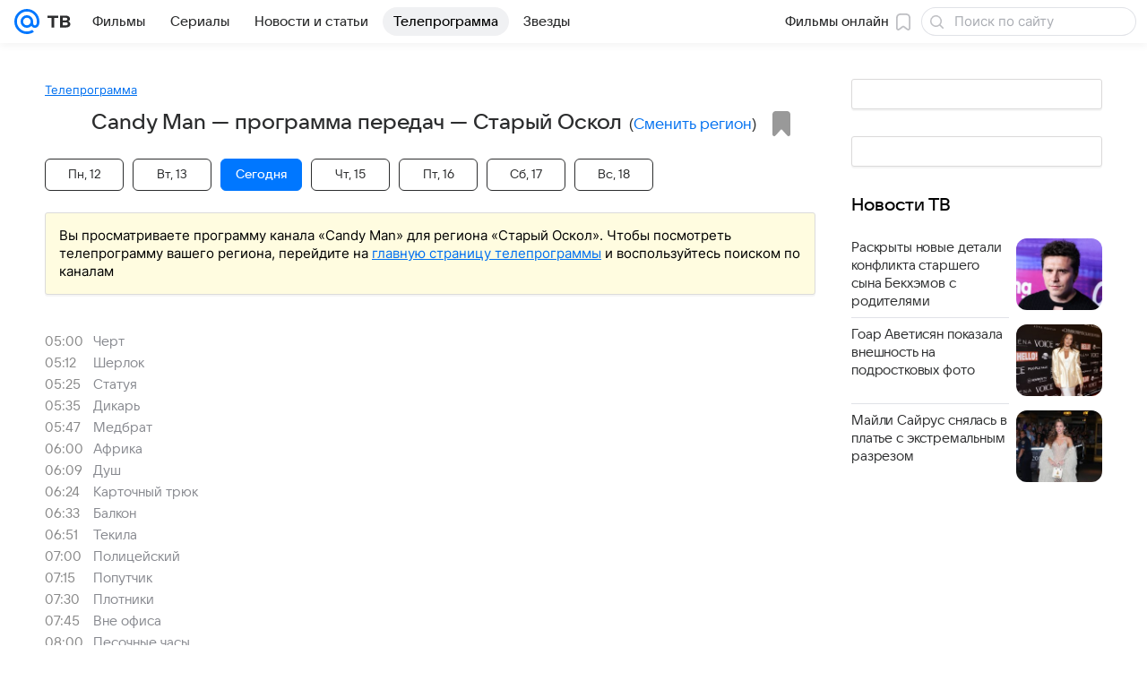

--- FILE ---
content_type: application/javascript
request_url: https://tv.mail.ru/-/ca321797/js/cmpld/tv/web/page-channel.js
body_size: 31717
content:
!function(e,t){if("object"==typeof exports&&"object"==typeof module)module.exports=t();else if("function"==typeof define&&define.amd)define([],t);else{var i=t();for(var s in i)("object"==typeof exports?exports:e)[s]=i[s]}}(self,function(){var e={2636:function(e,t){Object.defineProperty(t,"__esModule",{value:!0}),t.triggerRb=void 0,t.triggerRb=function(e,t){(void 0===t&&(t=!1),t)?console.info("RB: "+(e.id||e.src)+" "+(e.type||"SHOW")):new Image().src=e.src?e.src:"https://rs.mail.ru/"+("click"===e.type?"sb":"d")+(e.id||"")+".gif?r="+Math.round(1e11*Math.random())}},3513:function(e,t){Object.defineProperty(t,"__esModule",{value:!0}),t.triggerComscore=void 0,t.triggerComscore=function(e,t){if(void 0===t&&(t=!1),t)return void console.info("Comscore:",e);var i=e.referrer&&encodeURIComponent(e.referrer),s=e.url&&encodeURIComponent(e.url),n=document.characterSet||"UTF-8",o="http://b";e.url&&/^https/.exec(e.url)&&(o="https://sb");var r=o+".scorecardresearch.com/b?c1=2&c2="+(e.id||"")+"&ns__t="+Date.now()+"&ns_c="+n+"&c7="+(s||"")+"&c9="+(i||"");new Image().src=r}},3620:function(e,t){Object.defineProperty(t,"__esModule",{value:!0}),t.GUIDE_TOOLTIP_SHOW=t.GUIDE_TOOLTIP_HIDE=t.GUIDE_REGISTER_VIEW=t.GUIDE_NEXT=t.GUIDE_CANCEL=t.GUIDE_CALL_OK=t.GUIDE_CALL_FAIL=t.GUIDE_CALL=t.GUIDE_BLOCK=void 0,t.GUIDE_REGISTER_VIEW="GUIDE_REGISTER_VIEW",t.GUIDE_NEXT="GUIDE_NEXT",t.GUIDE_CALL="GUIDE_CALL",t.GUIDE_CALL_OK="GUIDE_CALL_OK",t.GUIDE_CALL_FAIL="GUIDE_CALL_FAIL",t.GUIDE_CANCEL="GUIDE_CANCEL",t.GUIDE_BLOCK="GUIDE_BLOCK",t.GUIDE_TOOLTIP_SHOW="GUIDE_TOOLTIP_SHOW",t.GUIDE_TOOLTIP_HIDE="GUIDE_TOOLTIP_HIDE"},4794:function(){!function(e,t,i){"use strict";var s=i.Basic.moduleOpts.setParams,n=function(){return Promise.resolve(i.Tools.getTemplate("ct-player.xml"))},o=function(e,t){return n().then(function(i){return i({layout:e,data:t})})};s("PlayerModel",{options:{_Handlers:{}}}),s("PlayerProvidersView",{options:{templates:{providers:function(e){return o("providers",e)},providerTypes:function(e){return o("priceModels",e)}}}}),s("PlayerInfoView",{options:{templates:{description:function(e){return o("description",e)},providerDescription:function(e){return o("providerDescription",e)}}}}),s("PlayerView",{options:{templates:{player:function(e){return o("player",e)}}}}),s("PlayerEpisodesView",{options:{templates:{episodes:function(e){return o("episodes",e)}}}}),s("PlayerEpisodesView.Vkvideo",{options:{canUpdateHistory:!1}}),s("ShowPlayer",{options:{templates:{player:n}}})}(window.jQuery||window.$,window,window.ru.mail.cpf)},4836:function(){var e=window.ru.mail.cpf;(0,e.Basic.moduleOpts.setParams)("AdvMarker",{options:{templates:{tooltip:(0,e.Tools.getTemplate)("ct-adv-marker-tooltip.xml")}}})},5293:function(e,t){function i(e,t){(null==t||t>e.length)&&(t=e.length);for(var i=0,s=Array(t);i<t;i++)s[i]=e[i];return s}Object.defineProperty(t,"__esModule",{value:!0}),t.checkVisibiltyElement=void 0,t.checkVisibiltyElement=function(e,t){if(e){var s=new IntersectionObserver(function(n){for(var o,r=function(e,t){var s="u">typeof Symbol&&e[Symbol.iterator]||e["@@iterator"];if(s)return(s=s.call(e)).next.bind(s);if(Array.isArray(e)||(s=function(e,t){if(e){if("string"==typeof e)return i(e,void 0);var s=({}).toString.call(e).slice(8,-1);return"Object"===s&&e.constructor&&(s=e.constructor.name),"Map"===s||"Set"===s?Array.from(e):"Arguments"===s||/^(?:Ui|I)nt(?:8|16|32)(?:Clamped)?Array$/.test(s)?i(e,void 0):void 0}}(e))){s&&(e=s);var n=0;return function(){return n>=e.length?{done:!0}:{done:!1,value:e[n++]}}}throw TypeError("Invalid attempt to iterate non-iterable instance.\nIn order to be iterable, non-array objects must have a [Symbol.iterator]() method.")}(n);!(o=r()).done;){var a=o.value;a.isIntersecting&&("function"==typeof t&&t(a),s.unobserve(e))}});s.observe(e)}}},7540:function(e,t,i){i(53971),i(58729)},8173:function(e,t,i){var s=i(25643);!function(e,t,i){"use strict";var n=i.Tools,o=n.initModules,r=n.PubSub,a=n.triggerResize,l={cssSels:{Main:{container:".js-schedule__channels"},favorite:{channel:".p-channels__item_favorite",button:".p-channels__item__info__favorite",program:".p-programms__item__favorite"},channel:".p-channels__item",programs:".p-programms",programsItems:".p-programms__items",program:".p-programms__item",programThumb:".p-programms__item__img",programName:".p-programms__item__inner, .js-schedule__program-item",nestedLink:".js-schedule__nested-link"},cssClss:{loading:"loading",channel:{loading:"p-channels__item_loading",favorite:"p-channels__item_favorite"},program:{loading:"p-programms__item_loading",favorite:"p-programms__item_favorite"},viewTypeList:"p-channels_list"},Template:{schedule:n.getTemplate("ct-channels_list.xml"),favTip:n.getTemplate("ct-tooltip-favorite.xml")}};i.Modules.ScheduleView=i.Basic.Constructors.getView({_Handlers:{model:{loading:"onScheduleLoading",schedule:"onScheduleData","schedule.page":"onSchedulePage",favorite:"onFavoriteSaved",event:"onEventData"},dom:{"click:favorite.button":"onFavoriteChannel","click:favorite.program":"onFavoriteProgram","click:programThumb":"onEventClick","click:programName":"onEventClick"},pubsub:{"stickyPanel.offset":"onStickyPanelOffset",viewType:"onViewType"}},_Init:function(){this.onInit.apply(this,arguments)},onInit:function(){this._stickyHeight=0,r.subscribe("schedule.initControl",this.onInitControl.bind(this),{async:!1,memory:!0}),r.subscribe("schedule.category",this.onCategoryChange.bind(this),{memory:!0,take:1})},onInitControl:function(){},onStickyPanelOffset:function(e){this._stickyHeight=e.data.height},onViewType:function(e){var t=e.data;this._Elems.Parent.toggleClass(this._Opts.cssClss.viewTypeList,"list"===t)},onScheduleLoading:function(e){this._Elems.container&&this._Elems.container.toggleClass(this._Opts.cssClss.loading,e)},onScheduleData:function(t,i){var n=this._preprocessData(t),a=this._Elems.container,l=this._Opts.Template.schedule;i||a.empty(),Promise.resolve(l).then((function(t){var i=e(t(n));i.length&&(a.append(i),o(i),(0,s.attachChildrenToDWH)({root:i.get(0)}))}).bind(this)).then(function(){r.publish("schedule.page")})},onSchedulePage:function(e){this.onScheduleData(e,!0),a()},onEventClick:function(e){},_preprocessData:function(e){return e},_saveFavorite:function(t,i,s,n){var o=e(t.currentTarget||t.target).closest(this._Opts.cssSels[i]),r=!o.hasClass(n),a=o.attr("data-id");if((!t.target||"A"!==t.target.tagName)&&!o.hasClass(s)){t.preventDefault(),o.addClass(s);var l=(function(){o.removeClass(s),r&&this._setFavoriteTip(o)}).bind(this);this._Model.saveFavorite({id:a,type:i,favorite:r}).then(l,l)}},onFavoriteSaved:function(e){var t=this._opts.cssClss[e.type].favorite,i=this._elems.Parent.find('[data-id="'+e.id+'"]');i.length&&i.toggleClass(t,e.favorite),e.favorite&&r.publish("favorite",{type:e.type,channel:i})},_setFavoriteTip:function(i){var s=this._opts;Promise.resolve(s.Template.favTip).then((function(n){var o="pin_favorite",r=i.find(s.cssSels.favorite.button),a=this._favTip;a||(this._favTip=e(n({pageChannel:s.pageChannel})),a=this._favTip),this._elems.parent.find(s.cssSels.channel).removeClass(o),i.addClass(o),r.after(a),t.clearTimeout(this._ftm),this._ftm=t.setTimeout((function(){this._favTip.animateLeave().done(function(){this.remove(),i.removeClass(o)})}).bind(this),3e3)}).bind(this))},onFavoriteChannel:function(e){var t=this._opts.cssClss.channel;this._saveFavorite(e,"channel",t.loading,t.favorite)},onFavoriteProgram:function(e){this._saveFavorite(e,"program",this._Opts.cssClss.program.loading,this._Opts.cssClss.program.favorite)},onCategoryChange:function(i){var s=i.data,n=s.category,o=s.isActive,r=this._elems.parent;if(r.toggleClass("p-channels_category-"+n,o),o){var a=r.find(".js-category-"+n);if(a.length){var l,c=e(t).height();if(!a.get().some(function(e){var t=e.getBoundingClientRect();return l||(l=t),t.top>this._stickyHeight&&t.bottom<c},this)){var u=t.pageYOffset||document.body.scrollTop||document.documentElement.scrollTop;u=u+l.top-c/2,e(document.body).animateScroll({scrollTop:u,duration:300})}}}}},l,null,"ScheduleView"),i.Basic.moduleOpts.setParams("ScheduleView",{acceptTypes:["Schedule"]})}(window.jQuery||window.$||window.$f,window,window.ru.mail.cpf)},9884:function(e,t,i){var s=i(3620);!function(e,t,i){"use strict";var n,o=i.Basic.getView,r=i.Tools.getTemplate,a=i.Tools.PubSub,l={cssSels:{Main:{tooltipTarget:".js-guide__target"}},priority:null,type:null,templates:{tooltip:r("ct-tip.xml")},onShow:null,onHide:null,onClickOK:null,onClickBlock:null};o(((n={})[s.GUIDE_CALL]=function(e){e.data.priority===this._opts.priority&&(this._elems.parent.is(":visible")?setTimeout((function(){a.publish(s.GUIDE_CALL_OK,{priority:this._opts.priority}),this._show()}).bind(this),80):a.publish(s.GUIDE_CALL_FAIL,{priority:this._opts.priority}))},n[s.GUIDE_CANCEL]=function(){this._hide()},{_Init:function(){null==this._opts.priority||null!=this._opts.type&&(this._elems.tooltipTarget=this._elems.tooltipTarget||this._elems.parent,this._state={checkTimeout:null},a.subscribe(s.GUIDE_CALL,n[s.GUIDE_CALL].bind(this)),a.subscribe(s.GUIDE_CANCEL,n[s.GUIDE_CANCEL].bind(this)),a.publish(s.GUIDE_REGISTER_VIEW,{priority:this._opts.priority}))},_show:function(){a.publish(s.GUIDE_TOOLTIP_SHOW,{type:this._opts.type,element:this._elems.tooltipTarget}),"function"==typeof this._opts.onShow&&this._opts.onShow.call(this),clearInterval(this._state.checkTimeout),this._state.checkTimeout=setInterval((function(){this._elems.parent.is(":visible")||(clearInterval(this._state.checkTimeout),a.publish("GUIDE_CALL_FAIL",{priority:this._opts.priority}))}).bind(this),1e3)},_hide:function(){clearInterval(this._state.checkTimeout),a.publish(s.GUIDE_TOOLTIP_HIDE),"function"==typeof this._opts.onHide&&this._opts.onHide.call(this)}}),l,null,"Guide")}(window.jQuery||window.$,window,window.ru.mail.cpf)},10462:function(e,t){Object.defineProperty(t,"__esModule",{value:!0}),t.EVENT_RENDER_PROVIDER_DESCRIPTION=t.EVENT_RENDER_PROVIDERS_LIST=t.EVENT_RENDER_DESCRIPTION=t.EVENT_RECIEVE_DATA=t.EVENT_CHANGE_SEASON=t.EVENT_CHANGE_PROVIDERS_TYPE=t.EVENT_CHANGE_PROVIDER=t.EVENT_CHANGE_LOADING=t.EVENT_CHANGE_EPISODE=void 0,t.EVENT_CHANGE_EPISODE="changeEpisode",t.EVENT_CHANGE_LOADING="loading",t.EVENT_CHANGE_PROVIDER="changeProvider",t.EVENT_CHANGE_PROVIDERS_TYPE="changeProvidersType",t.EVENT_CHANGE_SEASON="changeSeason",t.EVENT_RENDER_DESCRIPTION="descriptionRender",t.EVENT_RENDER_PROVIDERS_LIST="providersListRender",t.EVENT_RENDER_PROVIDER_DESCRIPTION="providerDescriptionRender",t.EVENT_RECIEVE_DATA="receivePlayerData"},10729:function(e,t,i){var s=i(3620);!function(e,t,i){"use strict";var n,o=i.Basic.getView,r=i.Tools.getTemplate,a=i.Tools.initModule,l=i.Tools.PubSub,c={cssSels:{btnOk:".js-tooltip__ok",btnBlock:".js-tooltip__block"},templates:{tooltipContent:r("ct-tip.xml")},appendTo:document.body};o(((n={})[s.GUIDE_TOOLTIP_SHOW]=function(e){var t=this;Promise.resolve(this._opts.templates.tooltipContent).then(function(i){var s=t.tooltip,n=e.data,o=n.element,r=n.type;t._getElements(t._opts.cssSels,t._elems.parent),s.position(o),s.setZIndex(o.closest(".popup").length?2e4:null),s.show(i({type:r}))})},n[s.GUIDE_TOOLTIP_HIDE]=function(){this.tooltip.hide()},{_Handlers:{pubsub:n,dom:{"click:btnOk":function(e){e.preventDefault(),l.publish(s.GUIDE_NEXT)},"click:btnBlock":function(e){e.preventDefault(),l.publish(s.GUIDE_BLOCK)}}},_Init:function(){this.tooltip=a("TooltipHint",this._elems.parent,{position:["bottom","center"],interactive:!0,hide:!1,zIndex:400,tipAlign:"center"})}}),c,null,"GuideTooltip")}(window.jQuery||window.$,window,window.ru.mail.cpf)},11032:function(e,t,i){i(43087),i(38374),i(20394)},13136:function(){!function(e,t,i){"use strict";var s=i.Tools.PubSub;i.Basic.moduleOpts.set("CustomGroup.ViewType",{cssSels:{Main:{items:".js-button"}},cssClss:{active:"button_vkui_active"},_Handlers:{click:function(e){var t=e.attr("data-type");this._type!==t&&(this._type=t,this.toggleActive(e,this._Elems.items.not(e)),s.publish("schedule.appearance",t),s.publish("ScheduleForm.Counters",{counters:e.attr("data-counter")}),s.publish("resize"))},init:function(){var e=this._Elems.items.filter("."+this._Opts.cssClss.active);e.length&&(this._type=e.attr("data-type"),s.publish("schedule.initControl",{name:"appearance",value:this._type}))}},lsKey:"schedule.viewType"})}(window.jQuery||window.$||window.$f,window,window.ru.mail.cpf)},13589:function(e,t,i){i(75422)},13982:function(e,t,i){var s=i(10462);!function(e,t,i,n){"use strict";var o=i.Basic,r={},a=o.Constructors.getView({_Events:[s.EVENT_RENDER_DESCRIPTION,s.EVENT_RENDER_PROVIDER_DESCRIPTION],_Handlers:{model:((n={})[s.EVENT_CHANGE_PROVIDERS_TYPE]="_onProvidersTypeChange",n[s.EVENT_CHANGE_LOADING]="_onLoadingStatusChange",n[s.EVENT_RECIEVE_DATA]="_onReceivePlayerData",n)},_Init:function(e){var t=e.eventInfo;this._state={descriptionVisible:!1,eventInfo:void 0===t?{}:t},this.updateProviderDescription(this._model.getPriceModelType())},updateProviderDescription:function(e){var t=this,i=r[e];(i?Promise.resolve(i):this._opts.templates.providerDescription({type:e}).then(function(t){return r[e]=t,t})).then(function(e){return t._elems.providerDescription.html(e)}).then(function(){return t._trigger(s.EVENT_RENDER_PROVIDER_DESCRIPTION)})},toggleDescription:function(e){var t=this._state;t.descriptionVisible!==e&&(t.descriptionVisible=e,this._elems.description.toggleClass(this._opts.cssClss.hiddenDescription,!e))},_onLoadingStatusChange:function(e){var t=this._opts,i=t.cssClss.loading,s=this._elems.parent;e?s.addClass(i):setTimeout(function(){return s.removeClass(i)},t.loadingOffTimeout)},_onProvidersTypeChange:function(e){this.updateProviderDescription(e)},_onReceivePlayerData:function(e){var t=this,i=this._model._state,n=i.episode,o=i.season,r=this._state.eventInfo,a=e.episode.episode_info;a?(a.episode=n,a.season=o,a.name=r.name,this._opts.templates.description(a).then(function(e){e&&t._elems.description.html(e),t.toggleDescription(!!e)}).then(function(){return t._trigger(s.EVENT_RENDER_DESCRIPTION)})):this.toggleDescription(!1)}},{cssSels:{Main:{freeModeLabel:".js-player_info_free",providerDescription:".js-player_info_type_description",description:".js-player_description"}},cssClss:{freeModeLabelHidden:"hidden",loading:"p-player_loading",hiddenDescription:"hidden"},template:{description:null,providerDescription:null},loadingOffTimeout:300},null,"PlayerInfoView");o.moduleOpts.setParams("PlayerInfoView",{acceptTypes:"PlayerModel"}),t.getNameSpace("Modules",i).PlayerInfoView=a}(window.jQuery||window.$,window,window.ru.mail.cpf)},14682:function(){!function(e,t,i){"use strict";var s,n=e.DEBUG,o=t.Basic.Extend,r=t.Tools.PubSub,a={cssSels:{onair:".p-programms__item_onair"},cssClss:{onair:"p-programms__item_onair",passed:"p-programms__item_passed"},Template:{program:t.Tools.getTemplate("ct-programms_item.xml"),channelsLive:t.Tools.getTemplate("ct-channels-live.xml")}},l={_Handlers:{model:{scheduleUpdate:"onScheduleUpdate",visibilitychange:"onVisibilityChange"},"pubsub:schedule.scroll":"onScheduleScroll"},onInit:function(e){var t=this._Model.getTimes();this._updateParams={servTs:t.servTs,zeroTs:t.zeroTs,schedule:e.schedule,channelsLive:e.channels_live},i(document).ready(this._onAir.bind(this)),this._super.apply(this,arguments),this._reqTime={}},onInitControl:function(e){var t=e.data.name,i=e.data.value,s=this._updateParams;"period"===t?s.auto="now"===i:"date"===t&&(s.days=this._Model.getDaysBefore()),this._super.apply(this,arguments)},onScheduleData:function(e,t){this._super.apply(this,arguments),e=this._getUpdateParams(e),t?o(!0,this._updateParams,e):this._updateParams=e,this._channels=null,this._onAir()},onScheduleUpdate:function(e){o(!0,this._updateParams,this._getUpdateParams(e)),this._channels=null,this._onAir(),this._updateLiveChannels(),r.publish("schedule.autoupdate")},onScheduleScroll:function(e){var t,i,s=this._updateParams.schedule;this._updateParams.auto&&(i=new Date().getTime(),t=e.data.filter((function(e){var t=this._reqTime[e]||0;if(!(s[e]&&s[e].length>5||i-t<3e5))return this._reqTime[e]=i,!0}).bind(this)),this._model.setIds(e.data),t.length&&this._model.updateSchedule(t))},_getUpdateParams:function(e){var t=e.form&&e.form.period&&e.form.period.value,i=this._Model.getTimes();return{auto:"now"===t,days:this._Model.getDaysBefore(),servTs:i.servTs,zeroTs:i.zeroTs,channelsLive:e.channels_live,schedule:e.schedule.reduce(function(e,t){return e[t.channel.id]=t.event,e},{})}},_getChannels:function(){var e=this._opts.cssSels,t=this._channels||{};return this._channels||(this._elems.parent.find(e.channel).each(function(){var s=i(this),n=s.attr("data-id"),o=s.find(e.programs);n&&o.length&&(t[n]=o)}),this._channels=t),t},_renderLiveChannels:function(e){if(e){var t=this._Opts.Template.channelsLive;if(!this._channelsLiveSlider){var s=i(".js-slider-onair");if(!s.length)return;this._channelsLiveSlider=s.data("Slider")}Promise.resolve(t).then((function(t){var s=this._channelsLiveSlider,n=i(t(e)),o=s._State.$currentFrame,r=s._State.$frames.index(o);s.replaceFrames(n,r)}).bind(this))}},_updateLiveChannels:function(){var e=this._updateParams.channelsLive||[],t=(e||[]).map(function(e){return e.event&&e.event.id});this._channelsLiveIds||(this._channelsLiveIds=t);var i=JSON.stringify(this._channelsLiveIds)===JSON.stringify(t);e.length&&!i&&"visible"===document.visibilityState&&(this._renderLiveChannels(e),this._channelsLiveIds=t)},_onAir:function(){var t,i=this._opts.cssSels.program,s=this._updateParams,o=this._Opts.programCount||5,r=this._getChannels(),a=new Date().getTime(),l=a+(n?1:10)*6e4;e.clearTimeout(this._tm),0===s.days&&(Object.keys(s.schedule||{}).forEach(function(e){var t=s.schedule[e],n=r[e];if(n){var c=n.find(i).first();if(!t||!t.length)return void this._shiftSchedule(n);if(s.auto)for(;t[1];)if(a>=this._getStartTime(t[1].start))t.shift();else break;s.auto&&t.length>=o&&c.length&&c.attr("data-id")!==t[0].id?this._replaceSchedule(c,t,o):this._shiftSchedule(n),t.some((function(e){var t=this._getStartTime(e.start);if(t>a&&t<l)return l=t}).bind(this))}},this),t=l-new Date().getTime(),this._tm=e.setTimeout(this._onAir.bind(this),t),n&&e.console.log("ScheduleView.Autoupdate#_onAir: _onAir set to "+new Date(Date.now()+t),"timeout: "+t))},_replaceSchedule:(s=function(e,t){t.each(function(t,s){var n=s.getAttribute("data-id"),o=e.filter(function(e,t){return t.getAttribute("data-id")==n});o.length&&i(s).addClass(o.get(0).className)})},function(e,t,n){var o,r=this._Opts.cssSels.programs,a=this._Opts.cssSels.programsItems,l=this._Opts.cssClss.onair,c=this._Opts.Template.program,u=e.parents(r),d=u.children(a);Promise.resolve(c).then((function(r){o=i(),t.slice(0,n).forEach(function(e){o=o.add(r(Object.assign({appearance:"grid"},e)))}),o.first().addClass(l),u.css("height",u.height()),e.css("height",e.height()).animateLeave().active(function(){e.css("height",0)}).done(function(){e.remove(),s(d.children(),o),d.empty().append(o),u.animateCustom("resize",{duration:300}).active(function(){u.css("height",d.innerHeight())}).done(function(){u.css("height",!0)})})}).bind(this))}),_shiftSchedule:function(e){for(var t,i,s,n=this._Opts.cssSels.program,o=this._Opts.cssClss.onair,r=this._Opts.cssClss.passed,a=this._Opts.cssClss.program.favorite,l=new Date().getTime(),c=e.find(n).first();c&&c.length;)t=c.next(),s=0,!c.hasClass(r)&&(i=this._getStartTime(c.attr("data-start")),t.length&&(s=this._getStartTime(t.attr("data-start"))),s&&s<l?c.removeClass(o).removeClass(a).addClass(r):i<l&&(c.addClass(o),t=null)),c=t},_getStartTime:function(e){var t=this._updateParams,i=new Date(t.servTs),s=new Date(i),n=i.getUTCHours(),o=t.days,r=this._updateParams.auto;return e=e.split(":").map(function(e){return parseInt(e,10)}),s.setUTCSeconds(0),s.setUTCHours(e[0]),s.setUTCMinutes(e[1]),n>=5&&(e[0]<5||r&&s<i)?o+=1:!r&&n<5&&e[0]>=5&&(o-=1),s.setUTCDate(s.getUTCDate()+o),s-i+t.zeroTs},onVisibilityChange:function(){"visible"===document.visibilityState&&this._updateLiveChannels()}};t.Basic.Constructors.addPlugin(t.Modules.ScheduleView,l,a,"Autoupdate")}(window,window.ru.mail.cpf,window.jQuery||window.$||window.$f)},15024:function(){!function(e,t){"use strict";var i,s,n=(i=function(e){t.tvigle.api.getPlayer(e.id).getModule(t.tvigle.api.modules.APIModules.VIDEO_PLAYER).getDuration(function(t){e.duration=Math.round(t)})},{on_progress:function(e){var t=this._videoParams;isNaN(e=Math.round(e/1e3*100/t.duration))||t.prevProgress===e||this.updateProgress(e)},metadata_received:function(){i(this._videoParams)},playback_start:s=function(){var e=this._videoParams;e.duration||i(e),e.isStarted||(e.isStarted=!0,this.reportEvent("start"))},start:s}),o=function(e){this._params=e,this.eventHandler=this.eventHandler.bind(this)};o.prototype.setParams=function(t){this._videoParams=e.Basic.Extend({},t,{isStarted:!1,progress:[{progress:25,action:"progress25"},{progress:50,action:"progress50"},{progress:75,action:"progress75"}]})},o.prototype.updateProgress=function(e){var t,i=this._videoParams,s=i.progress;i.prevProgress=e,s.length&&(i.progress=s.filter(function(i){var s=i.progress<=e;return s&&(t=i.action),!s}),t&&this.reportEvent(t))},o.prototype.reportEvent=function(t){var i={key:this._videoParams.key,action:t},s=e.Types.String.Url.addParams(i,this._params.apiUrl);document.createElement("img").src=s},o.prototype.eventHandler=function(e){var t=e.name;"function"==typeof n[t]&&n[t].apply(this,e.args)},o.prototype.onLoaded=function(){},t.getNameSpace("ru.mail.kino.modules").TviglePlayerProxy=o}(window.ru.mail.cpf,window)},20394:function(){!function(e,t,i){"use strict";(0,i.Basic.moduleOpts.setParams)("ShowMore.Channel",{options:{cssSels:{Main:{descr:".p-programms__item__descr"},content:".p-programms__item__content",link:".p-programms__item__more"}}})}(window.jQuery||window.$||window.$f,window,window.ru.mail.cpf)},24994:function(e){e.exports=function(e){return e&&e.__esModule?e:{default:e}},e.exports.__esModule=!0,e.exports.default=e.exports},25643:function(e,t){Object.defineProperty(t,"__esModule",{value:!0}),t.updateDWHBaseParams=t.hitDWHEvent=t.getDWHLogger=t.attachChildrenToDWH=void 0;var i,s=t.getDWHLogger=function(){return"u">typeof window?window.DWHLogger:null};i=function(e,t){e.attachChildren(t)},t.attachChildrenToDWH=function(){var e=s();if(e){for(var t=arguments.length,n=Array(t),o=0;o<t;o++)n[o]=arguments[o];return i.call.apply(i,[null,e].concat(n))}console.error("Нет экземпляра DWHLogger")},t.hitDWHEvent=function(e){var t=s();t&&t.hitEvent(e)},t.updateDWHBaseParams=function(e){var t=s();t&&t.updateBaseParams(e)}},26037:function(){!function(e,t,i){"use strict";var s,n,o,r,a,l,c,u,d,h,p,_,f=i.Basic.getView,m=i.Basic.Extend,v=i.Basic.debounce,g=f((n={width:(s=e(t)).width(),height:s.height()},o=["left","right"],r=["top","bottom"],a={left:"right",right:"left",center:"center",top:"bottom",bottom:"top"},l=function(e){return o.indexOf(e)>-1?r:o},c=function(){var e=this._elems.parent.attr("class"),t=this._opts;if(e.indexOf(t.positionClassPrefix)>-1)return e.match(t.positionClassRegexp)},u=function(){var e=c.call(this);if(e)return e[0]},d=function(e){var t=u.call(this),i=[a[e[0]],e[1]];t&&this._elems.parent.removeClass(t),this._elems.parent.addClass(this._opts.positionClassPrefix+"_"+i.join("-"))},h=function(){var e=c.call(this);if(e)return[a[e[1]],e[2]]},p=function(e){var t={};return(t.left=s.scrollLeft(),t.right=t.left+n.width,t.top=s.scrollTop(),t.bottom=t.top+n.height,e.left<t.left||e.top<t.top||e.right>t.right||e.bottom>t.bottom)?{left:e.left-t.left,top:e.top-t.top,right:t.right-e.right,bottom:t.bottom-e.bottom}:null},{_Init:function(){var e=this._opts,t=this._elems,i=t.box;this.setZIndex(),this.timeout=null,this._resetState();var o=t.parent.children();o.length>1&&(e.target=o.not(i).first()),e.element=e.element||e.target;var r=h.call(this);r?e.position=r:d.call(this,e.position),["mouseenter","mouseleave"].forEach(function(t){"function"==typeof e.events[t]&&i.on(t,e.events[t].bind(this))},this),e.target&&(e.show&&e.target.on(e.show.event,this.show.bind(this,null,null)),e.hide&&e.hide.event&&e.target.on(e.hide.event,(function(){if(e.interactive)return this._setHideTimeout();this.hide()}).bind(this)),e.interactive&&e.target.on("mouseenter",this._resetHideTimeout.bind(this))),e.interactive&&(i.on("mouseenter",this._resetHideTimeout.bind(this)),e.hide&&i.on("mouseleave",this._setHideTimeout.bind(this,null))),s.on("scroll resize",(function(e){"resize"===e.type&&(n.width=s.width(),n.height=s.height()),this._state.active&&this._handleScroll()}).bind(this))},show:function(e,i){return this._state.active=!0,e=e||this._opts.content,i=i||this._opts.timeout,e&&this.content(e),this._toggleVisibility(!0),this._updatePosition(),i&&this._setHideTimeout(i),t.requestAnimationFrame((function(){this._setRepositionInterval()}).bind(this)),this},hide:function(){if(this._state.active=!1,this._resetRepositionInterval(),this._state.visible){var e=this._opts;this._toggleVisibility(!1),"function"==typeof e.onHide&&e.onHide.call(this)}return this},content:function(e){return this._elems.content.html(e),this._updatePosition(),this},position:function(t,i){return m(this._opts,{element:t?e(t):null,position:i}),this._updatePosition(),this},setZIndex:function(e){return null!==(e="number"==typeof e?e:this._opts.zIndex)&&this._elems.box.css("z-index",e),this},_toggleVisibility:function(e){return this._state.visible=!!e,e||(this._resetRepositionInterval(),this._resetState()),this._elems.parent.toggleClass(this._opts.cssClss.visible,e),this},_updatePosition:(_=function(e,t,i,s){s=s||0;var n=t.element,o=n.offset(),r=n.outerWidth(),c=n.outerHeight(),u=t.flip,d=t.collisionGap,h=t.tipAlign,f=["top","bottom"].indexOf(i[0])>-1?[i[1],a[i[0]]]:[a[i[0]],i[1]],m=["top","bottom"].indexOf(i[0])>-1?[i[1],i[0]]:i,v=e.outerWidth(),g=e.outerHeight();if("right"===m[0]?o.left+=r:"center"===m[0]&&(o.left+=r/2),"bottom"===m[1]?o.top+=c:"center"===m[1]&&(o.top+=c/2),"right"===f[0]?o.left-=v:"center"===f[0]&&(o.left-=v/2),"bottom"===f[1]?o.top-=g:"center"===f[1]&&(o.top-=g/2),h&&("left"===i[0]||"right"===i[0]?"center"===h&&(o.top+=n.outerHeight()/2):"center"===h&&("left"===i[1]?o.left+=n.outerWidth()/2:"right"===i[1]&&(o.left-=n.outerWidth()/2))),"fit"===u){var y=p({left:o.left-d,right:o.left+v+d,top:o.top-d,bottom:o.top+g+d});if(y){if(0===s)if(y[i[0]]>0)return _(e,t,i,1);else return _(e,t,[a[i[0]],i[1]],1);else if(1===s){var w=l(i[0]);return y[w[0]]>0?_(e,t,[i[0],w[1]],2):y[w[1]]>0?_(e,t,[i[0],w[0]],2):_(e,t,[i[0],"center"],2)}else if(2===s)return _(e,t,[l(i[0])[0],"center"],3);else if(3===s)return _(e,t,[a[i[0]],"center"],4)}}return{elemPosition:o,names:i}},function(){if(this._state.visible){if(!this._checkIfElementVisible())return this._toggleVisibility(!1);var e=this._opts;if(e.element){var t=e.position,i=_(this._elems.box,e,t,0);e.tipAlign&&this._elems.parent.toggleClass(e.cssClss.alignMode,-1===["left","right"].indexOf(i.names[0]));var s=i.elemPosition;Object.keys(s).forEach(function(e){s[e]=Math.round(s[e])}),d.call(this,i.names),this._elems.box.offset(i.elemPosition)}}}),_resetState:function(){this._state={active:!1,fixed:!1,visible:!1,elementPosition:{bottom:0,left:0,right:0,top:0}}},_setHideTimeout:function(e){this._resetHideTimeout();var t=this._opts;e=isNaN(e)?t.interactive&&t.interactiveTimeout:e,this.timeout=setTimeout(this.hide.bind(this),isNaN(e)?0:e)},_resetHideTimeout:function(){clearTimeout(this.timeout)},_checkIfElementVisible:function(){var e=this._opts.element,t=this._state.elementPosition;return!!e&&t.bottom>=0&&t.top<n.height&&t.right>=0&&t.left<n.width&&e.is(":visible")},_handleScroll:function(){if(this._opts.element){var e=this._opts.element[0].getBoundingClientRect(),t=this._state,i=e.top===t.elementPosition.top&&e.left===t.elementPosition.left;(i&&!1===t.fixed||!i&&!0===t.fixed)&&(t.fixed=!t.fixed,this._elems.box.css("position",t.fixed?"fixed":"absolute"),this._updatePosition()),i||(t.elementPosition=e)}this._repositionTooltip()},_repositionTooltip:v(function(){this._updatePosition()},100),_setRepositionInterval:function(){if(this._resetRepositionInterval(),!this._checkIfElementVisible())return this._toggleVisibility(!1);this._state.visible||this._toggleVisibility();var e=this._opts.element[0].getBoundingClientRect(),t={left:e.left,top:e.top};this.repositionInterval=setInterval((function(){var e=this._opts.element[0].getBoundingClientRect();(e.left!==t.left||e.top!==t.top)&&(this._repositionTooltip(),t.left=e.left,t.top=e.top)}).bind(this),this._opts.repositionInterval)},_resetRepositionInterval:function(){clearInterval(this.repositionInterval)}}),{cssSels:{Main:{box:".tooltip__box",content:".tooltip__inner"}},cssClss:{alignMode:"tooltip_align-arrow",visible:"tooltip_shown"},content:"",target:null,element:null,position:["right","center"],zIndex:null,tipAlign:"",repositionInterval:200,flip:"fit",collisionGap:20,show:{event:"mouseenter"},hide:{event:"mouseleave"},interactive:!0,interactiveTimeout:150,timeout:0,events:{mouseenter:null,mouseleave:null},onHide:null,positionClassPrefix:"tooltip_arrow",positionClassRegexp:/tooltip_arrow_([a-z]+)-([a-z]+)/i},null,"TooltipHint");i.Basic.Extend(t.getNameSpace("Modules",i),{TooltipHint:g})}(window.jQuery||window.$,window,window.ru.mail.cpf)},29282:function(e,t,i){var s=i(24994);Object.defineProperty(t,"__esModule",{value:!0});var n={AnalyticCounters:!0};t.default=t.AnalyticCounters=void 0;var o=s(i(94634)),r=i(3513),a=i(47526),l=i(67410),c=i(2636),u=i(96357),d=i(40422),h=i(61803),p=i(56995),_=i(45279);Object.keys(_).forEach(function(e){"default"===e||"__esModule"===e||Object.prototype.hasOwnProperty.call(n,e)||e in t&&t[e]===_[e]||Object.defineProperty(t,e,{enumerable:!0,get:function(){return _[e]}})});var f=t.AnalyticCounters=function(){function e(e){this.params={api:e.api,counters:e.counters||{},data:e.data,debug:e.debug};var t=this.params.data;this.data={referrer:t&&t.referrer||("u">typeof document?document.URL:void 0),url:t&&t.url||("u">typeof document?location.href:void 0),userid:t&&t.userid||""}}var t=e.prototype;return t.counterTrigger=function(e){var t=e.name,i=e.extendOptions,s=e.group,n=void 0===s?"common":s,o=this.params.counters;"u">typeof window&&void 0!==t&&void 0!==o&&(o.common,"string"==typeof t&&"object"==typeof o.common&&void 0!==o.common[t]&&this.triggerCounters(o.common[t],i),"common"!==n&&"string"==typeof t&&void 0!==o[n]&&"object"==typeof o[n]&&void 0!==o[n][t]&&this.triggerCounters(o[n][t],i))},t.triggerAll=function(e,t){var i=this;if(void 0===e&&(e=".js-counters"),"u">typeof window){var s=document.querySelectorAll(e),n=this.params.api;(s=(0,p.nodeSetToArray)(s)).forEach(function(e){(0,p.getNodes)(e).forEach(function(e){var s=(0,h.getAttrs)(e),p=t&&t[s.type];if(n&&n[s.type]&&"function"==typeof n[s.type])return void n[s.type]((0,o.default)({},s,{type:"pageview"}),p);switch(s.type){case"tns":(0,u.triggerTns)((0,o.default)({src:s.src},p),i.params.debug);break;case"googl":(0,a.triggerGA)((0,o.default)({command:"send",location:i.data.url,referrer:i.data.referrer,type:"pageview"},p),i.params.debug);break;case"rbmail":(0,c.triggerRb)((0,o.default)({id:s.id,src:s.src,type:"pageview"},p),i.params.debug);break;case"topmail":(0,d.triggerTopmail)((0,o.default)({id:s.id,params:(0,h.getJsonAttrsFromString)(s.params),referrer:i.data.referrer,type:"pageView",url:i.data.url},p),i.params.debug);break;case"liru":(0,l.triggerLiRu)((0,o.default)({personal:s.personal,referrer:i.data.referrer,url:i.data.url},p),i.params.debug);break;case"comscore":(0,r.triggerComscore)((0,o.default)({id:s.id,referrer:i.data.referrer,url:i.data.url},p),i.params.debug)}})})}},t.triggerCounters=function(e,t){var i=this.params.api;for(var s in e)if(Object.prototype.hasOwnProperty.call(e,s)){var n=(0,o.default)({},e[s],t);if(e[s].customProperty&&t&&t.customProperty&&Object.assign(n,{customProperty:(0,o.default)({},e[s].customProperty,t&&t.customProperty)}),i&&"function"==typeof i[s]){i[s](n);continue}switch(s){case"rbmail":(0,c.triggerRb)(n,this.params.debug);break;case"topmail":(0,d.triggerTopmail)(n,this.params.debug);break;case"googl":(0,a.triggerGA)((0,o.default)({referrer:this.data.referrer},n),this.params.debug);break;case"tns":(0,u.triggerTns)(n,this.params.debug)}}},e}();t.default=function(e){return new f(e)}},30054:function(){!function(e,t){"use strict";var i=t.Tools.PubSub,s=t.Tools.Layout,n=t.Basic.Extend,o=e("body");t.Basic.Constructors.getView({_Handlers:{pubsub:{"stickyPanel.offset":"onStickyPanelOffset"},model:{formData:"onFormData",schedule:"onSchedule",favorite:"onFavoriteChannel"},"dom:click:nextPage":"onNextPage"},_Init:function(){this._filters={},this._subsc={},this._offsetTop=0,this._fetchSchedule=t.Basic.debounce(this._fetchSchedule.bind(this),300),i.subscribe("schedule.initControl",this.onInitControl.bind(this),{async:!1,memory:!0})},onStickyPanelOffset:function(e){this._offsetTop=Math.max(e.data.offset,this._offsetTop)},onInitControl:function(e){var t=e.data.name;this._filters[t]=e.data.value,this._subsc[t]||(this._subsc[t]=i.subscribe("schedule."+t,this.onChangeControl.bind(this,t),{memory:!0}))},onChangeControl:function(e,t,s){var n=t.data;(this._filters[e]!==n||s)&&(this._filters[e]=n,this._fetchSchedule()),i.publish("reload.springs",{type:"page"})},onFavoriteChannel:function(e){"channel"===e.type&&!0===e.updateSchedule&&(this._fetchSchedule(),i.publish("reload.springs",{type:"page"}))},onNextPage:function(t){t.preventDefault();var i=e(t.currentTarget),s=this._elems.parent.find(this._opts.cssSels.channel).map(function(e,t){return t.getAttribute("data-id")}).get();i.addClass("button_loading"),this._model.once("schedule.page",function(){i.remove(),e(".js-track_visibility").initScrollCounter("data-counter",!0)}),this._model.fetchPage(n({ex:s},this._filters))},_fetchSchedule:function(){this._scrollTop().then((function(){this._Model.fetchSchedule(this._filters)}).bind(this))},_scrollTop:function(){return new Promise((function(e){s.getScroll().top>this._Elems.Parent.outerHeight()?o.animateScroll({duration:200,scrollTop:this._offsetTop}).done(e):e()}).bind(this))},onFormData:function(e){e&&Object.keys(e).forEach(function(t){i.publish("schedule."+t+".updateControl",e[t])})}},{cssSels:{channel:".p-channels__item",nextPage:".js-next-page"}},null,"ScheduleForm"),t.Basic.moduleOpts.setParams("ScheduleForm",{acceptTypes:["Schedule"]})}(window.jQuery||window.$,window.ru.mail.cpf)},30837:function(e,t){Object.defineProperty(t,"__esModule",{value:!0}),t.removeFromCache=t.getFromCache=t.addToCache=void 0;var i,s={},n=function(e){if(void 0===e&&(e=""),"string"==typeof e)return e;var t=e,i=t.url,s=t.data,n=void 0===s?{}:s;return(void 0===i?"":i)+"_"+Object.keys(n).sort().reduce(function(e,t){return""+e+(e?"&":"")+t+"="+n[t]},"")};t.addToCache=function(e,t){return s[n(e)]=t},t.getFromCache=function(e){return s[n(e)]},t.removeFromCache=function(e){"function"==typeof e?Object.keys(s).filter(e).forEach(function(e){return s[e]=i}):s[n(e)]=i}},33190:function(e,t,i){i(99030),i(49162),i(67456),i(13982),i(95868),i(15024),i(80034),i(4794),i(73875),i(49936)},33308:function(e,t){"use strict";var i,s,n;Object.defineProperty(t,"__esModule",{value:!0}),t.RB_DWH_JSON_RE=t.RB_DWH_JSON_PLACEHOLDER=t.DWH_EVENTS=t.DWH_CUSTOM_PARAMS=t.DWH_CUSTOM_ATTRS=t.DWH_ADDITIONAL_PARAMS=t.DWH_PARAMS_BY_ATTRS=t.DWH_DEFAULT=t.IFRAME_CHECK_TIMEOUT=t.IFRAME_POST_MESSAGE_CLICK_TYPE=t.RADAR_KEY=void 0,t.RADAR_KEY="media_dwh",t.IFRAME_POST_MESSAGE_CLICK_TYPE="mrg-iframe-click",t.IFRAME_CHECK_TIMEOUT=3e3,t.DWH_DEFAULT={platform:0,banner_id:0,element_type:"none",location:"none",entity_id:0,entity_type:"other",url:"",exp_id:null,is_empty:0},t.DWH_PARAMS_BY_ATTRS={element_type:"data-logger"},(t.DWH_ADDITIONAL_PARAMS||(t.DWH_ADDITIONAL_PARAMS={})).ASYNC_TARGET="async_target",(i=t.DWH_CUSTOM_ATTRS||(t.DWH_CUSTOM_ATTRS={})).PAGE_BLOCK_TYPE_ATTR="data-page-block-type",i.PARTNER_CID_ATTR="data-partner-cid",(s=t.DWH_CUSTOM_PARAMS||(t.DWH_CUSTOM_PARAMS={})).PAGE_BLOCK_TYPE_PARAM="page_block_type",s.PARTNER_CID_PARAM="partner_cid",(n=t.DWH_EVENTS||(t.DWH_EVENTS={})).PAGE_OPEN="page_open",n.ELEMENT_EXISTS="element_exists",n.ELEMENT_VISIBLE="element_visible",n.ELEMENT_CLICK="element_click",n.TIME_SPENT="timespent",t.RB_DWH_JSON_PLACEHOLDER="RB-MEDIA-DWH-JSON:",t.RB_DWH_JSON_RE=RegExp("\x3c!--"+t.RB_DWH_JSON_PLACEHOLDER+"([\\s\\S]*?)--\x3e")},37915:function(e,t,i){i(49757),i(30054),i(8173),i(55418),i(95467),i(77302),i(73465),i(13136),i(77021),window.ru.mail.asyncTemplates.prefetch("/bem/tv/web/web.bundles/ct-dropdown/ct-dropdown.xml.js"),window.ru.mail.asyncTemplates.prefetch("/bem/tv/web/web.bundles/ct-period-idx/ct-period-idx.xml.js")},38374:function(){!function(e,t,i){"use strict";var s=i.Basic.moduleOpts,n=i.Tools.getTemplate;s.set("ScheduleView.Channel",{cssSels:{Main:{container:".p-programms__items"}},Template:{schedule:n("ct-programms_list.xml")},_Handlers:{init:function(){this._preprocessData=this._Opts._preprocessData}},_preprocessData:function(e){try{e={items:e.schedule[0].event}}catch(t){e={}}return e}})}(window.jQuery,window,window.ru.mail.cpf)},39537:function(){!function(e,t,i){"use strict";var s=i.Basic,n=s.getByPath,o=s.Extend;i.Basic.Constructors.addPlugin(i.Modules.Schedule,{_Handlers:{schedule:"_onSchedule"},onInit:function(e){this._super.apply(this,arguments),this._onSchedule(e)},setIds:function(e){this._ids=e.slice()},_onSchedule:function(e){this._processRequest("initial"===e?this.getInitialData():e),this._setTimer()},_processRequest:function(e){var t=e.current_offset;void 0!==t&&(this._offset=1e3*t),this._servTs=1e3*e.current_ts+this._offset,this._zeroTs=new Date().getTime(),this._filters=Object.keys(e.form).reduce(function(t,i){return t[i]=e.form[i].value,t},{}),delete this._filters.date,this._isAuto="now"===n("form.period.value",e)},_setTimer:function(){var e,i,s;t.clearTimeout(this._tm),this._isAuto?(e=this._opts.updateInterval)&&(this._tm=t.setTimeout(this.updateSchedule.bind(this),e)):this.getDaysBefore()>=0&&(s=(i=new Date(this._servTs)).getUTCHours(),i.setUTCMilliseconds(0),i.setUTCSeconds(0),i.setUTCMinutes(0),i.setUTCHours(5),s>=5&&i.setUTCDate(i.getUTCDate()+1),e=i.getTime()-this._servTs+(3e4+Math.floor(6e4*Math.random())),this._tm=t.setTimeout(this.updateSchedule.bind(this),e))},updateSchedule:function(e){var i=this,s=this._today,n=o({},this._filters);this._isAuto&&(n.in=e||this._ids),this.getDaysBefore()>0&&(n.date=this._selectedDate),this._fetchSchedule(n).then(function(e){"OK"===e.status&&(i._processRequest(e),i._trigger(i._isAuto?"scheduleUpdate":"schedule",e),s!==i._today&&(t.console.log(">>> Телесутки изменились с "+s+" на "+i._today),i._trigger("formData",e.form),i.fetchFavorite())),i._setTimer()},function(e){return t.console.error(e)})},getTimes:function(){return{servTs:this._servTs,zeroTs:this._zeroTs,offset:this._offset}},_onVisibilityChange:function(){var e=this._lostVisibilityTime,i=Date.now()-e,s="visible"===document.visibilityState&&this._opts.updateInterval&&e;s&&i>864e5&&(t.location.reload(),this._log("...reload page")),s&&i>36e5&&(this.updateSchedule(),this._log("...update schedule")),this._super()}},{canReload:!1,updateInterval:12e4},"Autoupdate")}(window.jQuery||window.$||window.$f,window,window.ru.mail.cpf)},40422:function(e,t){Object.defineProperty(t,"__esModule",{value:!0}),t.triggerTopmail=void 0,t.triggerTopmail=function(e,t){if(void 0===t&&(t=!1),t)return void console.info("TopMail.Ru: "+(e.id||"")+" "+(e.type||"")+" "+(e.goal||"")+" "+(e.params||""));if("u">typeof window&&void 0!==window._tmr){var i={id:e.id,params:e.params,referrer:e.referrer,start:new Date().getTime(),type:e.type,url:e.url,userid:e.userid};e.goal&&(i.goal=e.goal),window._tmr.push(i)}}},43087:function(){!function(e,t){"use strict";t.Basic.moduleOpts.set("Schedule.Channel",{resource:{schedule:{uri:"/channel/"}},_Handlers:{init:function(){var e=this._Opts.resource.schedule;e.params=e.params||{},e.params.channel_id=this._Opts.channel_id,e.params.region_id=this._Opts.region_id}}})}(window,ru.mail.cpf)},43121:function(e,t){Object.defineProperty(t,"__esModule",{value:!0}),t.hitCounter=t.createHitCounter=void 0;var i=t.hitCounter=function(e,t){void 0===t&&(t="d"),new Image().src="//rs.mail.ru/"+t+e+".gif?rnd="+Math.round(1e11*Math.random())};t.createHitCounter=function(e,t){return i(e,t)}},45279:function(e,t){Object.defineProperty(t,"__esModule",{value:!0})},45548:function(){!function(e,t,i){"use strict";var s=i.Tools.PubSub,n=i.Basic.debounce;i.Basic.Constructors.addPlugin("LazyLoad",{_Init:function(){this._ids=[],this._publish=n(this._publish.bind(this),2e3)},display:function(e){var t=this._ids,i=e.elem.attr("data-id");return i&&(~t.indexOf(i)||(t.unshift(i),this._publish()),t.length>24&&t.splice(24,t.length-24)),!0},_publish:function(){s.publish("schedule.scroll",this._ids),this._ids=[]}},{cssSels:{lazy:".p-channels__item"},precede:1,immediate:!0},"Autoupdate")}(window.jQuery||window.$||window.$f,window,window.ru.mail.cpf)},47526:function(e,t,i){var s=i(24994);Object.defineProperty(t,"__esModule",{value:!0}),t.triggerGA=void 0;var n=s(i(54893)),o=["command","type"];t.triggerGA=function(e,t){void 0===t&&(t=!1);var i=e.command,s=e.type,r=(0,n.default)(e,o);if(t)return void console.info("ga: "+e.type,{});if(void 0!==window.ga){var a=e.location||window.location.href;e.referrer&&window.ga("set","referrer",e.referrer),a&&window.ga("set","location",a),e.url&&window.ga("set","url",e.url),window.ga(void 0===i?"event":i,s,r)}}},49162:function(e,t,i){var s=i(25643),n=i(10462);!function(e,t,i,o){"use strict";var r=i.Basic,a=0,l=r.Constructors.getView({_Handlers:{model:((o={})[n.EVENT_RECIEVE_DATA]="_onPlayerDataRecieved",o)},_Init:function(e){var t=e.eventInfo;e.isTvigle&&this._createTviglePlayer(),this._state={eventInfo:t}},_onPlayerDataRecieved:function(e){var t=this;Object.assign(e,this._state),this._opts.templates.player(e).then(function(i){t._elems.container.html(i),(0,s.attachChildrenToDWH)({root:t._elems.parent.get(0)}),e.isTvigle&&t._createTviglePlayer()})},_createTviglePlayer:function(){var e=this._opts.cssSels,i=this._elems.container.find(e.Main.tviglePlayer);i.length&&this._model.getTvigleProxy().then(function(s){var n="tviglePlayer_"+a++,o=i.find(e.tvigleKey),r=o.val();o.remove(),i.prop("id",n),s.setParams({id:n,key:r}),t.tvigle.createPlayers(null,n)},function(e){return t.console.error(e)})}},{cssSels:{Main:{container:".js-player_player",tviglePlayer:".TviglePlayer"},tvigleKey:"param[name=kinomailkey]"},templates:{player:null}},null,"PlayerView");r.moduleOpts.setParams("PlayerView",{acceptTypes:"PlayerModel"}),t.getNameSpace("Modules",i).PlayerView=l}(window.jQuery||window.$,window,window.ru.mail.cpf)},49757:function(){!function(e,t,i){"use strict";var s=i.Basic.Extend,n=i.Tools.PubSub,o=i.Types.String.supplant,r=i.Modules.DataRouter();i.Modules.Schedule=i.Basic.Constructors.getModel({_Events:["loading","schedule","schedule.page","formData","program","favorite","scheduleUpdate","visibilitychange"],_Init:function(){this.onInit.apply(this,arguments)},onInit:function(t){var i=this,s=this._opts,n=s.resource,o=s.region_id,r=t.current_offset;void 0!==r&&(this._offset=1e3*r),o&&(n.schedule.params.region_id=o,n.program.params.region_id=o),n.schedule.params.channel_type=s.channel_type,this._selectedDate=this._today=this._Opts.today,this._servTs=1e3*t.current_ts+this._offset,this._lostVisibilityTime=0,e(document).on("visibilitychange",function(){return i._onVisibilityChange()})},_getUrl:function(e,t){var i,n=this._Opts.resource._prefix||"";return(e=this._Opts.resource[e])&&("string"==typeof e?i=e:e.uri&&(i=e.uri)),i&&(i=o(n+i,s({},e.uriParams,t))),i},_getQueryParams:function(e,t){return s({},(e=this._Opts.resource[e]||{}).params,t)},_onVisibilityChange:function(){var e=new Date().getTime(),i=this._lostVisibilityTime;"visible"===document.visibilityState?(this._lostVisibilityTime=0,this._opts.canReload&&i&&e-i>3e5&&this.getDaysBefore()>=0&&t.location.reload()):(this._lostVisibilityTime=e,this._log("invisible")),this._trigger("visibilitychange")},getDaysBefore:function(e){if(!e&&!this._selectedDate)return -1;var t=new Date(0),i=(e||this._selectedDate).split("-");return t.setUTCFullYear(i[0]),t.setUTCMonth(i[1]-1),t.setUTCDate(i[2]),t.setUTCHours(5),Math.ceil((t.getTime()-this._servTs)/864e5)},getSelectedDate:function(){return this._selectedDate},fetchEvent:function(e){var t=this._getUrl("event");return(e=this._getQueryParams("event",e)).region_id=this._Opts.region_id,r.getData(t,e,null,!0).then((function(e){if("OK"!==e.status)throw Error("error");return e}).bind(this))},setFavorite:function(e){var t=this._getUrl(e.type,{method:"set"});return r.getData(t,{id:e.ids},{addParams:{method:"POST",secure:!0}},!0).then((function(t){if("OK"!==t.status)throw Error("error");e.silent||this._trigger("favorite",e)}).bind(this))},saveFavorite:function(e,t){var i=this._Opts.mylistKey,s=this._Opts.tsKey,o=this._getUrl(e.type,{method:e.favorite?"add":"del"}),a=this._getQueryParams(e.type,{id:e.id});return r.getData(o,a,{addParams:{secure:!0},method:"POST"},!0).then((function(o){if("OK"!==o.status)throw Error("error");o.config&&(e.config=o.config),this._trigger("favorite",e,t),"program"===e.type&&n.publish("mylist.data",o[i]),o[s]&&n.publish("timestamp.current",o[s])}).bind(this))},fetchFavorite:function(e){e=e||{};var t="program",i=this._Opts.mylistKey,s=!!e.url,o=e.url||this._getUrl(t,{method:"get"});delete e.url;var a=this._getQueryParams(t,e);return r.getData(o,a,null,!0).then(function(e){if("OK"!==e.status)throw Error("error");s?n.publish("mylist.data.page",e[i]):n.publish("mylist.data",e[i])})},_preprocessData:function(e){var t,i=e.form.date;return i.values.some(function(e){return t||(t=e.today&&e.value),!!t}),this._selectedDate=i.value,this._today=t,e},_fetchSchedule:function(e,t){var i=t&&t.scheduleType||"schedule",s=this._getUrl(i),n=Math.random(),o=this._preprocessData.bind(this),a=function(e){if(n!=n)throw Error("reject by another request");return"OK"===e.status&&(e=o(e)),e};return e=this._getQueryParams(i,e),r.getData(s,e,t,!0).then(a)},fetchSchedule:function(e,t){this._trigger("loading",!0),e=s({},e);var i=(function(){this._trigger("loading",!1)}).bind(this),n=this._fetchSchedule(e,t).then((function(e){return"OK"===e.status&&(this._trigger("schedule",e),this._trigger("formData",e.form)),e}).bind(this),function(e){});return n.then(i,i),n},fetchPage:function(e){return this._fetchSchedule(e,{method:"POST"}).then((function(e){"OK"===e.status&&(this._trigger("schedule.page",e),this._trigger("formData",e.form))}).bind(this),function(){})},_log:function(){}},{canReload:!0,resource:{_prefix:"/ajax",channel:"/favorite/channel/${method}/",program:{uri:"/favorite/event/${method}/",params:{region_id:70}},event:"/event/",schedule:{uri:"/index/",params:{region_id:70}},channelSchedule:{uri:"/channel/",params:{region_id:70}}},region_id:70,channel_type:"",mylistKey:"favorite_event_block",tsKey:"current_ts",eventKey:"tv_event"},null,"Schedule"),i.Basic.moduleOpts.setParams("Schedule",{paramAttrs:{region_id:"data-region"}})}(window.jQuery||window.$||window.$f,window,window.ru.mail.cpf)},49936:function(e,t,i){var s=i(33308),n=i(25643),o=i(5293),r="HitCounterGoal",a=window.ru.mail.cpf,l=a.Basic,c=l.Constructors,u=l.moduleOpts.setParams,d=a.Tools.Counters.hitEvent,h=c.getView({_Handlers:{"dom:click:button":"_onButtonClick"},_fireCounter:function(e){void 0===e&&(e="");var t=this._opts.counterId;t&&!(e.length<3)&&d("topmail",{id:t,type:"reachGoal",goal:e})},_getGoalString:function(e,t){return void 0===e&&(e=""),void 0===t&&(t="0"),e=e.toLowerCase(),(t=t.replace(/\D+/g,""))||(t="0"),e+"_"+t},_fireCounterDwh:function(e,t){var i=e.currentTarget||e.target,o=this._opts.attrs,r=o.providerName,a=o.pageBlockType,l=i.getAttribute(r),c=i.getAttribute(a);(0,n.hitDWHEvent)({type:s.DWH_EVENTS[t],params:{page_block_type:c,partner_cid:l}})},_onButtonClick:function(e){var t=e.currentTarget,i=this._opts.attrs;if("dwh"===t.getAttribute(i.loggerType))this._fireCounterDwh(e,"ELEMENT_CLICK");else{var s=t.getAttribute(i.price),n=t.getAttribute(i.providerName),o=this._getGoalString(n,s);this._fireCounter(o)}},_onButtonVisible:function(e){this._fireCounterDwh(e,"ELEMENT_VISIBLE")},_observeButtons:function(e){var t=this;e.forEach(function(e){(0,o.checkVisibiltyElement)(e,t._onButtonVisible.bind(t))})},_Init:function(){var e=this._elems.parent,t=this._opts,i=t.attrs,s=t.cssSels,n=e.get(0).querySelectorAll(s.button+"["+i.observe+"='1']");n.length&&this._observeButtons(n)}},{attrs:{loggerType:"data-logger-type",observe:"data-observe",pageBlockType:"data-page-block-type",price:"data-price",providerName:"data-provider-name"},cssSels:{button:".js-hit-counter-goal__button"},counterId:null},null,r);u(r,{paramAttrs:{counterId:"data-counter-id"}}),window.getNameSpace("Modules",window.ru.mail.cpf)[r]=h},52404:function(){!function(e,t,i){"use strict";var s,n,o,r,a,l,c,u="MylistBoxView",d=i.Basic,h=d.Extend,p=d.getByPath,_=i.Tools.PubSub,f=i.Tools.getTemplate,m=d.Constructors.getView,v=d.moduleOpts.setParams,g={cssSels:{Main:{scrollParent:".js-mylist-box__scroll",container:".js-scrollable__view"},item:".js-mylist-box__item",remove:".js-mylist-box__remove",undo:".js-mylist-box__undo"},cssClss:{empty:"p-mylist-box_empty",deletedItem:"p-mylist-box__item_delete"},templates:{items:f("ct-mylist-box-items.xml")},attrs:{itemId:"data-id"},processDataItems:null,undoTimeout:5e3,maxListHeight:250,scrollLimit:300,nextPageUrlPath:"data.pager.next.url"},y={};y[u]=m((s=function(t){return new Promise((function(i){var s=this._elems.Parent,n=this._elems.container,o=this._opts,r=o.cssClss.empty,a=this._state.cachedData;Promise.resolve(o.templates.items).then((function(l){var c=e(l(a)),u=!!c.length;this._preventReplace?i("change"):u?s.hasClass(r)?(this.clear(),this.add(c),this.show().then(i.bind(null,"new"))):t?(n.append(c),i("change")):(n.css("height",n.height()),n.animateLeave().done(function(){n.empty(),n.animateEnter().active(function(){n.append(c),n.css("height",Math.min(o.maxListHeight,n.children().outerHeight()))}).done(function(){n.css("height",""),i("change")})})):this.hide().then(i.bind(null,"delete"))}).bind(this))}).bind(this)).then((function(e){n(this._elems.container),_.publish("mylist",e)}).bind(this))},n=function(e){e.trigger("documentHeightChange")},o=function(e,t){return this._Model.saveFavorite({id:e,type:"program",favorite:!0===t})},r=function(e){e.scrollMaxY-e.scrollY<this._opts.scrollLimit&&a.call(this)},a=function(){var e=this._state;!e.loadingPage&&e.nextPageUrl&&(e.loadingPage=!0,this._Model.fetchFavorite({url:e.nextPageUrl}))},l=function(e,t){var i=this._state;t&&(i.loadingPage=!1),i.cachedData=e.data,i.nextPageUrl=p(this._opts.nextPageUrlPath,e),s.call(this,t)},{_Handlers:{init:"onInit",dom:{"click:remove":"onRemove","click:item":"onEventClick"},pubsub:{"mylist.data":"onMylistData","mylist.data.page":"onMyListDataPage","event.start":"onEventStarts"}},_Init:function(e){this._state=h(!0,{cachedData:null},e),this._scroll=i.Tools.initModule("CustomScroll",this._elems.scrollParent),this._scroll.on("scroll",r.bind(this))},onInit:function(){},onEventClick:function(e){},onRemove:(c=function(e){this._preventReplace=!1,e&&e.length&&n(e)},function(i){var n=this;i.preventDefault(),i.stopPropagation();var r=this._opts,a=e(i.currentTarget||i.target).closest(r.cssSels.item),l=a.attr("data-id"),u=c.bind(this),d=o.bind(this),h=s.bind(this);if(l){this._preventReplace=!0,a.addClass(r.cssClss.deletedItem);var p=new Promise(function(e,t){setTimeout(e,r.undoTimeout),a.on("click",r.cssSels.undo,function(e){e.preventDefault(),t()})});d(l,!1).then(function(){return p}).then(function(){var e=a.parent(),t=0===n._elems.parent.find(r.cssSels.item).length;a.off("click"),t?n.hide():a.remove(),u(e),h()},function(){return a.off("click"),d(l,!0).then(function(){t.setTimeout(function(){u(),h()},0)})})}}),onMylistData:function(e){l.call(this,e,!1)},onMyListDataPage:function(e){l.call(this,e,!0)},show:function(){return new Promise((function(e){var t=this._elems.parent;t.css("height",0),t.removeClass(this._opts.cssClss.empty),t.animateEnter().active(function(){t.css("height",t.children().outerHeight())}).done(function(){t.css("height",""),e()})}).bind(this))},hide:function(){return new Promise((function(e){var t=this._elems.parent,i=this._opts.cssClss.empty;t.css("height",t.children().outerHeight()),t.animateLeave().active(function(){t.css("height",0)}).done(function(){t.addClass(i),t.css("height",""),e()})}).bind(this))},clear:function(){this._elems.container.empty()},add:function(e){this._elems.container.append(e)}}),g,null,u),h(!0,i,{Modules:y}),v(u,{acceptTypes:["Schedule"]})}(window.jQuery||window.$,window,window.ru.mail.cpf)},53631:function(e,t,i){i(26037),i(99507),i(10729),i(9884),i(61870)},53971:function(){!function(e,t,i){"use strict";var s="#notify_settings",n=i.Tools.PubSub,o=i.Modules.DataRouter(),r=i.Tools.getTemplate,a=r("ct-popup-setup.xml");i.Basic.moduleOpts.set("AsyncForms.Notification",null,{Templates:{form:r(function(e){return a(e.server.user_config)},a.ensureLoad)},_Handlers:{formSent:function(){this._Elems.Parent.removeClass(this._Opts.cssClss.sentSuccess),this.Hide()},show:function(){n.publish("popup","show")},hide:function(){this._Popup=null,this._Elems.Form=null,n.publish("popup","hide")},init:function(){location.hash===s&&this.Show()}},serverApi:{send:{url:"/ajax/config/set/",prepare:function(e){return e.is_phone_notify||(e.phone_notify=""),e.dataRouterOpts=e.dataRouterOpts||{},e.dataRouterOpts.method="POST",e.dataRouterOpts.secure=!0,e}},initial:{url:"/ajax/config/"}},transport:function(e){return new Promise(function(e,t){i.Tools.Auth.onGetStatus(function(i){i?e():t()})}).then(function(){var t=e.data||{},i={addParams:t.dataRouterOpts||{}};return delete t.dataRouterOpts,o.getData(e.url,t,i,!0)}).then(function(e){return i.Basic.typeOf(e,"object")&&"no auth"===e.status?Promise.reject():e})},onTransportFail:function(e){"initialData"===e&&(this._Popup._overlay.hide(),this._Popup.destroy(),this._Popup=null,t.setTimeout(function(){i.Tools.jQuery.showLoginPopup({returnPage:"/"+s,Descr:"Авторизуйтесь, чтобы настраивать уведомления"})}))},templateParams:{userParams:{}},clearOnShow:!1,closeTimeout:5,popupOpts:{cssClss:{ppShwn:"popup-shown",bannerShown:"overlay_banner",ppMdfr:"overlay_event-popup overlay_dark overlay_banner overlay_setting"},onShow:function(){setTimeout((function(){i.Tools.initModule("Banner.EventPopupView",this._overlay._elems.parent)}).bind(this),100)},onHide:function(){var e=this._overlay._elems.parent,t=e.data("Banner");t&&t.hide(),e.data("Banner",null)}}})}(window.jQuery||window.$||window.$f,window,window.ru.mail.cpf)},54893:function(e){e.exports=function(e,t){if(null==e)return{};var i={};for(var s in e)if(({}).hasOwnProperty.call(e,s)){if(-1!==t.indexOf(s))continue;i[s]=e[s]}return i},e.exports.__esModule=!0,e.exports.default=e.exports},55418:function(){!function(e,t,i,s){"use strict";var n,o,r,a,l,c,u,d,h,p,_,f,m,v,g,y,w="ChannelListView",T=i.Basic,E=T.getView,b=T.moduleOpts.setParams,C=i.Tools,P=C.getTemplate,S=C.initModules,O=i.Modules.DataRouter(),I={cssSels:{Main:{},PopupContent:{favoriteList:".js-channel-list__favorite-list",favoriteItems:".js-channel-list__favorite-item",favoriteCount:".js-channel-list__favorite-count",channelTypeScroll:".js-channel-list__channel-type",channelList:".js-channel-list__channel-list",channelListGroup:".js-channel-list__group",channelListScroll:".js-channel-list__channel-list_scroll",favoritesScroll:".js-channel-list__channel-favorites_scroll",channelTypeItem:".js-channel-list__type",removeChannel:".js-channel-list__remove",filterNameInput:".js-channel-list__filter-input",filterNameClear:".js-channel-list__filter-clear",tabs:".js-channel-list__tabs",tabsBtnFav:".js-channel-list__tabs-btn_fav"},Popup:{PopupContent:".js-channel-list__content",submit:'button[type="submit"]',filterForm:".js-channel-list__form"},channelItems:".js-channel-list__channel-item",removeChannel:".js-channel-list__remove",channelTypeItem:".js-channel-list__type",filterNameInput:".js-channel-list__filter-input",filterNameClear:".js-channel-list__filter-clear",channelListGroupHdr:".hdr",setup:".js-channels__setup"},cssClss:{favoriteListDragging:"popup_favorite__selected",channelDragging:"p-channels__item_active",favoriteToggle:"p-channels__item_all_selected",channelTypeActive:"popup_favorite_linkactive",hiddenAll:"hidden_all"},serverAPI:{initial:{url:"/ajax/favorites/tune/"}},templates:{channels:P("ct-channels-tune.xml"),notification:P("ct-notification-save-result.xml"),popup:P("ct-popup-favorite.xml")},notificationRemoveDelay:3e3};E((n=function(e){this._getElements(this._Opts.cssSels.PopupContent,e),this._favoritesScroll=this._Elems.favoritesScroll.data("_customScroll"),this._sortable=l.call(this),this._favoritesScroll.Resize()},o=function(){Object.keys(this._Opts.cssSels.PopupContent).forEach((function(e){e in this._Elems&&(this._Elems[e]&&this._Elems[e].off(),delete this._Elems[e])}).bind(this)),this._sortable&&this._sortable.destroy(),this._sortable=null,this._channelListScroll=null,this._favoritesScroll=null,this._tabsModel=null,this._tabsView=null},r=function(t,i){return e(t(i||{}))},a=function(t){t=(t||"").toLowerCase();var i=this._Opts.cssClss.hiddenAll,s=this._Elems.channelTypeItem,n=this._channelListScroll,o=this._Opts.cssSels.channelItems;this._Elems.channelListGroup.toArray().forEach(function(r){var a=!e(r).find(o).toArray().reduce(function(e,s){var n=-1!==(s.getAttribute("data-name").toString().toLowerCase()||"").indexOf(t);return(s.classList[n?"remove":"add"](i),n)?e.concat(s):e},[]).length,l=r.getAttribute("data-id");r.classList[a?"add":"remove"](i),s.filter('[data-id="'+l+'"]').toggleClass(i,a),n.Resize()})},l=function(){var e=this._Elems.favoriteList,t=this._Opts.cssClss,i=this._favoritesScroll;return s.create(e.get(0),{animation:100,ghostClass:t.channelDragging,scroll:!0,onStart:function(){e.addClass(t.favoriteListDragging),i.toggleScroll(!1)},onEnd:(function(){e.removeClass(t.favoriteListDragging),i.toggleScroll(!0),i.Resize(),this._saveOrder()}).bind(this)})},c=function(){var t=this._Elems.channelList.scrollTop(),i=this._channelListScroll._Sizes[1].innerSize,s=this._Opts.cssClss.channelTypeActive,n=this._Opts.cssSels.channelListGroupHdr,o=this._Elems.channelListGroup.toArray().reduce(function(s,o){var r=e(o),a=r.height(),l=r.position(),c=r.find(n).height();return l.top+c<i&&t+c<l.top+t+a?s.concat(o.getAttribute("data-id")):s},[]);this._Elems.channelTypeItem.removeClass(s).toArray().forEach(function(e){var t=e.getAttribute("data-id");-1!==o.indexOf(t)&&e.classList.add(s)})},u=function(e){return(this._state.channelList||[]).filter(function(t){return t.id===e})[0]},d=function(e){return(this._state.favorites||[]).filter(function(t){return t.id===e})[0]},h=function(e){t.console.error(e)},p=function(e){var t=d.call(this,e);if(t)this._state.favorites=this._state.favorites.filter(function(t){return t.id!==e});else{var i=u.call(this,e);this._state.favorites=this._state.favorites.concat(i)}return Promise.resolve(this._Opts.templates.channels).then((function(e){var t=this._elems,i=t.favoriteCount,s=t.favoriteList,n=t.tabsBtnFav,o=this._state.favorites;i.text(o.length);var a=r(e,{type:"favorites",channels:o});this._sortable&&(this._sortable.destroy(),delete this._sortable),n.toggleClass(this._Opts.cssClss.hiddenAll,!o.length),s.html(a.html()),this._sortable=l.call(this),this._favoritesScroll.Resize(),this._channelTypeScroll.Resize()}).bind(this)),!t},_=function(e){return e.id=parseInt(e.id,10),e},f=function(e,t){var i=-1;return(e||[]).some(function(e,s){return e.id==t&&(i=s),-1!==i}),i},m=function(e,t){var i=e.map(_);return t&&t.length&&(i=t.reduce(function(e,t){var s=f(i,t);return -1!==s&&e.push(i[s]),e},[])),i},v=function(e){var t=e.data,i=void 0===t?[]:t,s=e.selected;return{channelTypeList:i.map(function(e){return e.type}).map(_),channelList:i.reduce(function(e,t){return e.concat(t.channel.map(_))},[]),favorites:m(s,this._state.favoritesOrder),channelGroups:i}},g=function(e){Promise.resolve(this._Opts.templates.channels).then((function(t){this._state=v.call(this,e);var i=r(t,this._state);o.call(this),this._Elems.PopupContent.html(i),S(i),setTimeout(n.bind(this),0,i)}).bind(this))},y=function(){return O.getData(this._Opts.serverAPI.initial.url,{},{},!0).then(g.bind(this),h)},{_Handlers:{"set:Popup":{"submit:Popup.filterForm":function(e){e.preventDefault()},"click:Popup.submit":function(){this._saveOrder(),this._popup.Hide()}},"set:PopupContent":{"click:channelItems":function(e){e.preventDefault();var t=e.currentTarget,i=t.getAttribute("data-id"),s=p.call(this,i);t.classList[s?"add":"remove"](this._Opts.cssClss.favoriteToggle)},"click:filterNameClear":function(e){e.preventDefault(),this._Elems.filterNameInput.val(""),this._Elems.filterNameClear.addClass(this._Opts.cssClss.hiddenAll),a.call(this),setTimeout(c.bind(this),0)},"keydown:filterNameInput":function(e){if(13===e.keyCode)return e.preventDefault(),!1},"keyup:filterNameInput":function(){var e=this._Elems.filterNameInput.val();this._Elems.filterNameClear.toggleClass(this._Opts.cssClss.hiddenAll,!e.length),a.call(this,e),0===this._tabsModel.currentTab()&&this._tabsModel.currentTab(1),setTimeout(c.bind(this),0)},"click:channelTypeItem":function(e){var t=this;e.preventDefault();var i=e.currentTarget.getAttribute("data-id"),s=this._Elems.channelListScroll.find('[data-id="'+i+'"]');setTimeout(function(){var e=s.get(0).offsetTop;t._channelListScroll.setScrollsPos(e-20,!0),setTimeout(c.bind(t),0)},0)},"click:removeChannel":function(t){var i=this;t.preventDefault();var s=e(t.currentTarget).closest(this._opts.cssSels.PopupContent.favoriteItems).attr("data-id");s&&this._Model.saveFavorite({id:s,type:"channel",favorite:!1,updateSchedule:!0}).then(function(){y.call(i),i._notify()},h)}},dom:{"click:setup":function(e){var t=this;e.preventDefault(),Promise.resolve(this._Opts.templates.popup).then(function(e){if(!t._popup){var s=r(e);t._Elems.Popup=s,t._popup=s.Popup().data("_popupObj"),S(s),t._getElements(t._Opts.cssSels.Popup,s),t._bindHandlerSet("Popup"),t._bindHandlerSet("PopupContent")}t._popup.Show({onShow:function(){i.Tools.initModule("Banner.EventPopupView",this._overlay._elems.parent)},onHide:function(){var e=this._overlay._elems.parent,t=e.data("Banner");t&&t.hide(),e.data("Banner",null)}}),t._popup.togglePreload(!0,y.call(t))})}}},getFavoritesOrder:function(){return this._Elems.favoriteList.find(this._Opts.cssSels.PopupContent.favoriteItems).toArray().map(function(e){return e.getAttribute("data-id")})},_Init:function(e){this._state=e},_saveOrder:function(){var e=this,t=this.getFavoritesOrder();this._state.favoritesOrder=t,this._Model.setFavorite({ids:t,type:"channel",updateSchedule:!0}).then(function(){return e._notify()},h)},_notify:function(){var e=this._opts,t=e.templates,i=e.notificationRemoveDelay;Promise.resolve(t.notification).then(function(e){var t=r(e).get(0),s=document.body;s.appendChild(t),setTimeout(function(){return s.removeChild(t)},i)})}}),I,null,w),b(w,{acceptTypes:["Schedule"]})}(window.jQuery||window.$||window.$f,window,window.ru.mail.cpf,window.Sortable)},55579:function(e,t,i){var s=i(63416),n=i(43121),o=window.localStorage,r=window.ru.mail.cpf.Basic,a="Toggle";r.Constructors.addPlugin(window.ru.mail.cpf.Modules[a],{_Handlers:{toggle:"_onToggle"},_Init:function(){var e=this._opts,t=e.storageKey,i=e.useCookieOnBack;if(t){this._state.storageName=this._getStorageName(t);var s=this._state,n=s.shown,r=s.storageName,a=o.getItem(r);i||"hidden"!==a||!0!==n||this.toggleBlock()}},_onToggle:function(){var e=this._opts,t=e.counterId,i=e.expires,r=e.useCookieOnBack,a=this._state,l=a.shown,c=a.storageName,u=!0===l?"shown":"hidden";c&&(r?(0,s.setCookie)(c,u,{path:"/",expires:i}):o.setItem(c,u)),t&&(0,n.hitCounter)(t,"sb")},_getStorageName:function(e){return void 0===e&&(e=""),("ru.mail.kino."+a+"."+e).toLowerCase()}},{counterId:null,expires:null,storageKey:"",useCookieOnBack:!1},"Statefull"),r.moduleOpts.setParams(a,{paramAttrs:{counterId:"data-counter-id",storageKey:"data-storage-key"}})},56995:function(e,t){Object.defineProperty(t,"__esModule",{value:!0}),t.nodeSetToArray=t.getNodes=void 0;var i=function(e){return"#comment"===e.nodeName&&e.nodeValue&&e.nodeValue.indexOf("mr_counter")>=0&&-1===e.nodeValue.indexOf("/mr_counter")?NodeFilter.FILTER_ACCEPT:NodeFilter.FILTER_REJECT};t.nodeSetToArray=function(e){return Array.prototype.slice.call(e)},t.getNodes=function(e){for(var t,s=[],n=document.createNodeIterator(e,NodeFilter.SHOW_COMMENT,i,!1);t=n.nextNode();)t&&t.nodeValue&&s.push(t.nodeValue);return s}},57376:function(e,t){Object.defineProperty(t,"__esModule",{value:!0}),t.getEventTypeByRubricId=t.getAbsoluteUrl=void 0;var i={kino:'meta[property="domain:kino"]',tv:'meta[property="domain:tv"]'},s={},n={},o=function(e){var t=s[e];if(!t){var n=document.querySelector(i[e]);s[e]=t=n&&n.content}return t};t.getAbsoluteUrl=function(e,t){var i=e+"_"+t,s=n[i];return s||(s="//"+o(e)+(0!==t.indexOf("/")?"/":"")+t,n[i]=s),s},t.getEventTypeByRubricId=function(e){var t=e+"";return"1"===t?"movie":"11"===t?"series":"13"===t?"tvshow":""}},57499:function(){!function(e,t,i){"use strict";var s=i.Basic;(0,s.Extend)(!0,i,{Modules:{Toggle:s.getView(function(){function i(){var e=this._opts,t=e.cssClss.hidden;e.hideButton&&this._state.shown&&this._elems.button.addClass(t)}function s(){var e=this._opts,t=this._elems,i=e.cssClss,s=this._state.heights,o=this._state.shown,r=t.container;this._state.animate=!0,n.call(this).addClass(i.hidden),r.css({height:o?"0":s.container})}function n(){var e=this._elems.container;return this._opts.toggleParent||!e?this._elems.parent:e}return{_Events:["toggle","buttonClick"],_Handlers:{"dom:click:button":"_onClick","dom:webkitTransitionEnd msTransitionEnd oTransitionEnd transitionend:Main.container":"_onTransitionEnd"},toggleBlock:function(){var e=this._opts,o=this._elems,r=e.cssClss;if((o.container||{}).length){var a=this._state.shown;e.animate?s.call(this):(n.call(this).toggleClass(r.hidden),this._state.shown=!a,i.call(this),this._trigger("toggle"));var l=document.createEvent("HTMLEvents");l.initEvent("resize",!0,!0),t.dispatchEvent(l)}},_onClick:function(t){var i=this._opts.cssSels.preventToggle;i&&(e(t.target).is(i)||e(t.target).parents(i).length)||(t.preventDefault(),this.toggleBlock(),this._trigger("buttonClick",t))},_onTransitionEnd:function(t){var s=this._state.shown,o=this._state.animate;o&&e(t.target).is(this._opts.cssSels.Main.container)&&(this._state.shown=!s,i.call(this),n.call(this).toggleClass(this._opts.cssClss.hidden,s),this._trigger("toggle"),o=!1)},_Init:function(){var e=this._opts,t=this._elems,i=e.cssClss,s=t.container;if((s||{}).length){var o=t.container[0].scrollHeight,r=n.call(this).hasClass(i.hidden);this._state={shown:!r,animate:!1,heights:{container:o}},this._state.shown&&e.animate&&s.css("height",o)}}}}(),{cssSels:{Main:{block:".js-toggle",button:".js-toggle__button",container:".js-toggle__container"},button:".js-toggle__button",preventToggle:null},cssClss:{hidden:"hidden_all"},animate:!1,hideButton:!1,toggleParent:!1},null,"Toggle")}})}(window.jQuery||window.$,window,window.ru.mail.cpf)},58729:function(){!function(e,t,i){"use strict";i.Basic.Constructors.getView({_Handlers:{init:function(){var e=this;this._Elems.checkbox.each(function(){e.onCheckboxChange({currentTarget:this})})},"dom:change:Main.checkbox":"onCheckboxChange"},onCheckboxChange:function(t){var i=t.currentTarget,s=e(t.currentTarget),n=s.closest(this._Opts.cssSels.checkbox.parent),o=this._Opts.cssClss.hidden,r=this._Opts.cssClss.checkbox.active;s.val(+!!i.checked),n.toggleClass(r,i.checked),"is_phone_notify"===i.name&&this._Elems.phoneWrapper.toggleClass(o,!i.checked);var a=this._Elems.checkbox.get().some(function(e){return e.checked});this._Elems.segmentWrapper.toggleClass(o,!a)}},{cssSels:{Main:{form:"form",checkbox:"input[type=checkbox]",phoneWrapper:".js-notification__phone",segmentWrapper:".js-notification__segment"},checkbox:{parent:".checkbox"}},cssClss:{checkbox:{active:"checkbox_active"},hidden:"hidden"}},null,"NotificationView")}(window.jQuery||window.$||window.$f,window,window.ru.mail.cpf)},61803:function(e,t){Object.defineProperty(t,"__esModule",{value:!0}),t.getJsonAttrsFromString=t.getAttrs=void 0;var i=function(e){for(var t={},i=e.length,s=0;s<i;s++){var n=e[s];t[n.nodeName]=n.nodeValue}return t};t.getAttrs=function(e){var t=document.createElement("div");return t.innerHTML="<mr_counter "+(e=e.trim().replace("mr_counter",""))+" />",i(t.firstElementChild.attributes)},t.getJsonAttrsFromString=function(e){var t;if(e&&"string"==typeof e&&""!==e)try{t=JSON.parse(e)}catch(e){window.console.error(e)}return t}},61870:function(){!function(e,t,i){"use strict";var s=i.Basic.moduleOpts.setParams;s("Guide.Program",{options:{onShow:function(){this._elems.parent.addClass("p-programms__item_hover")},onHide:function(){this._elems.parent.removeClass("p-programms__item_hover")}}}),s("Guide.Channel",{options:{onShow:function(){this._elems.parent.addClass("p-channels__item_hover")},onHide:function(){this._elems.parent.removeClass("p-channels__item_hover")}}}),s("Guide.Watchlist",{options:{priority:2,type:"sms"}})}(window.jQuery||window.$||window.$f,window,window.ru.mail.cpf)},62739:function(e,t,i){i(57499),i(55579),i(64042),i(63504)},63416:function(e,t){Object.defineProperty(t,"__esModule",{value:!0}),t.setCookie=t.getCookies=t.getCookie=t.deleteCookie=void 0;var i=t.getCookies=function(){return new Map(document.cookie.split("; ").map(function(e){var t=e.split("=");return[t[0],t[1]]}))};t.getCookie=function(e){return i().get(e)||null};var s=t.setCookie=function(e,t,i){var s=encodeURIComponent(e)+"="+encodeURIComponent(t);void 0!==i&&(i.domain&&(s+="; domain="+i.domain),i.path&&(s+="; path="+i.path),i.expires&&(s+="; expires="+i.expires),void 0!==i.maxAge&&(s+="; max-age="+i.maxAge),i.secure&&(s+="; secure"),i.samesite&&(s+="; samesite="+i.samesite)),document.cookie=s};t.deleteCookie=function(e){s(e,"",{maxAge:-1})}},63504:function(e,t,i){var s=i(43121);!function(e,t){"use strict";var i,n=e.ru.mail.tv.counters.event,o=e.fest._helpers.getCounter,r=t.Basic.moduleOpts.setParams;r("Toggle",{options:{_plugins:null,cssClss:{hidden:"hidden",active:"button_active"}}}),r("Toggle.EventPopup",(i=!0,{options:{cssClss:{hidden:"hidden-visibility"},cssSels:{sliderSelector:".js-slider-selector"},_Handlers:{toggle:function(){var e=this._elems.button,t=this._opts.cssClss;e.toggleClass(t.active,this._state.shown),i&&(i=!1,(0,s.hitCounter)(o(n,"button_show_gallery","show"),"sb"))}}}}))}(window,window.ru.mail.cpf)},64042:function(e,t,i){var s=i(90556),n=window.ru.mail.cpf.Basic.moduleOpts.setParams,o=null;n("Toggle",{options:{_plugins:null,cssClss:{hidden:"hidden"}}}),n("Toggle.HideButton",{options:{hideButton:!0}}),n("Toggle.Truncate",{options:{cssSels:{Main:{container:".js-toggle__truncate"},button:".js-toggle__truncate-button"},cssClss:{hidden:"p-truncate_expanded"}}}),n("Toggle.ChannelPlayer",{options:{_plugins:null,cssClss:{hidden:"hidden"},_Handlers:{toggle:function(){var e=this._state.shown,t=this._elems.block;!e&&o?(t.append(o),(0,s.counterTrigger)("showChannelPlayer",null,"tv")):(o||(o=t.find("iframe")),t.find("iframe").remove())}}}})},65344:function(){!function(e,t,i){"use strict";var s=i.Basic.getView,n=i.Tools.initModule;s({_Handlers:{dom:{"click:tooltipButton":function(i){var s=this._opts,n=s.attrs,o=n.adsLink,r=n.token,a=s.templates.tooltip,l=s.cssClss.tooltipShown,c=this._tooltip,u=c._opts,d=c._elems,h=i.currentTarget;u.element=t(h);var p=h.getAttribute(o),_=h.getAttribute(r);if("function"!=typeof a)return e.console.error("Отсутствует шаблон для тултипа"),null;a.asyncRender({adsLink:p,token:_}).then(function(e){d.parent.hasClass(l)?c.hide():c.show(e)}),i.stopPropagation()},"click:tooltipToken":function(e){var t=this._opts,i=t.cssSels.tooltipTokenText,s=t.attrs.token,n=e.currentTarget,o=n.getAttribute(s),r=n.querySelector(i);navigator.clipboard.writeText(o).then(function(){r.innerHTML="Скопировано"}).catch(function(e){console.log("Токен не скопирован",e)}),e.stopPropagation()},"click:Main.layout":function(e){var i=this._tooltip,s=i._elems,n=s.parent.hasClass(this._opts.cssClss.tooltipShown),o=t(e.target).closest(s.box);n&&!o.length&&(i.hide(),i._resetState())}}},_Init:function(){this._tooltip=n("TooltipHint",this._elems.tooltipBlock,{position:["bottom","right"],show:null,interactive:!1,collisionGap:0})}},{cssSels:{Main:{layout:".js-adv-marker",tooltipBlock:".js-adv-marker__tooltip",tooltipContent:".js-adv-marker__tooltip-content"},tooltipToken:".js-adv-marker__tooltip-token",tooltipTokenText:".js-adv-marker__tooltip-token-text",tooltipButton:".js-adv-marker__tooltip-button"},cssClss:{tooltipShown:"tooltip_shown"},attrs:{adsLink:"data-ads-link",token:"data-token"},templates:{tooltip:null}},null,"AdvMarker")}(window,window.jQuery||window.$,window.ru.mail.cpf)},65853:function(e,t){Object.defineProperty(t,"__esModule",{value:!0}),t.default=void 0,t.default={common:{},tv:{showOnlinePlayer:{rbmail:{id:"93720223",type:"display"}},showChannelPlayer:{rbmail:{id:"93720232",type:"display"}}}}},67410:function(e,t){Object.defineProperty(t,"__esModule",{value:!0}),t.triggerLiRu=void 0,t.triggerLiRu=function(e,t){if(void 0===t&&(t=!1),t)return void console.info("LiRu:",e);var i=e.referrer&&encodeURIComponent(e.referrer),s=e.url&&encodeURIComponent(e.url),n=e.domain||"counter.yadro.ru",o="/hit";e.personal&&(o+=";"+e.personal);var r="//"+n+o+"?r"+(i||"");window.screen&&(r+=";s"+screen.width+"*"+screen.height+"*"+(screen.colorDepth||screen.pixelDepth)),s&&(r+=";u"+s),r+=";"+Math.random(),new Image().src=r}},67456:function(e,t,i){var s=i(10462);!function(e,t,i,n,o){"use strict";var r=i.Basic,a="providersCont",l="providersType",c="providerTypesCont",u={cssSels:((n={})[a]=".js-player_providers_list",n[l]=".js-player_provider_type",n[c]=".js-player_provider_types_list",n.provider=".js-player_provider",n),cssClss:{activeProvider:"filter__item_active",activeProvidersType:"filter__item_active"},attrs:{providerId:"data-id",providersType:"data-type"},templates:{providers:null,providerTypes:null}},d=r.Constructors.getView({_Events:[s.EVENT_RENDER_PROVIDERS_LIST],_Handlers:{dom:{"click:providersType":"_onProvidersTypeClick","click:provider":"_onProviderClick","change:provider":"_onProviderChange"},model:((o={})[s.EVENT_CHANGE_PROVIDER]="_onProviderChangeByModel",o[s.EVENT_CHANGE_PROVIDERS_TYPE]="_onProvidersTypeChange",o[s.EVENT_RECIEVE_DATA]="_onReceivePlayerData",o)},_Init:function(){this._state={}},highlightControlById:function(e,t){if(e){var i,s,n,o=this._opts,r=this._elems;t?(r.providers||(r.providers=this._getElement(a).find(o.cssSels.provider)),i=r.providers,s=o.cssClss.activeProvider,n=o.attrs.providerId):(i=this._getElement(l),s=o.cssClss.activeProvidersType,n=o.attrs.providersType),s&&i.removeClass(s).filter("["+n+'="'+e+'"]').addClass(s)}},_onProviderClick:function(e){var t=e.currentTarget.getAttribute(this._opts.attrs.providerId);t&&this._model.setProvider(t),e.preventDefault()},_onProviderChange:function(e){var t=e.currentTarget.value;t&&this._model.setProvider(t)},_onProvidersTypeClick:function(e){var t=e.currentTarget.getAttribute(this._opts.attrs.providersType);t&&this._model.setProvidersType(t),e.preventDefault()},_onProviderChangeByModel:function(e){var t=this;(this._providersRenderPromise||Promise.resolve()).then(function(){return t.highlightControlById(e,!0)})},_onProvidersTypeChange:function(e){var t=this._state.priceModelsTotal;void 0===t&&(t=this._model.getPriceModels().length,this._state.priceModelsTotal=t),this._renderProviders(e),this.highlightControlById(e)},_onReceivePlayerData:function(e){var t=this;e.wasProvidersChanged&&(this._opts.templates.providerTypes({priceModels:this._model.getPriceModels()}).then(function(e){t._elems[l]=null,t._getElement(c).html(e)}),this._renderProviders())},_renderProviders:function(){var e=this,t=this._model,i=t.getPriceModelType(),n={priceType:i,priceModelsTotal:t.getPriceModels().length,providers:t.getProvidersByType(i)};this._providersRenderPromise=this._opts.templates.providers(n).then(function(t){e._elems.providers=null,e._getElement(a).html(t),e._providersRenderPromise=null}).then(function(){return e._trigger(s.EVENT_RENDER_PROVIDERS_LIST)})}},u,null,"PlayerProvidersView");r.moduleOpts.setParams("PlayerProvidersView",{acceptTypes:"PlayerModel"}),t.getNameSpace("Modules",i).PlayerProvidersView=d}(window.jQuery||window.$,window,window.ru.mail.cpf)},67872:function(e,t,i){i(52404)},73465:function(e,t,i){var s=i(33308),n=i(25643);!function(e,t){"use strict";var i=t.Tools.PubSub,o={cssSels:{Main:{period:".js-period-select",select:".js-date__item"},items:".js-group_date",active:".filter__item_active",periodPlaceholder:".js-placeholder-date"},cssClss:{active:"filter__item_active",hidden:"hidden_all",more:"js-more__item",rest:"js-rest__item"},Template:t.Tools.getTemplate("ct-date-idx.xml")};t.Basic.Constructors.addPlugin(t.Modules.CustomGroup,{_Handlers:{click:"_onDateSelect",pubsub:{"schedule.date.updateControl":"_onUpdateControl",periodListDraw:function(){this._trigger("ready")}},model:{formData:"_onFormData"}},_Init:function(){var e,t=this._Opts.value,i=this._Elems.select.val();this._pubsubChangeMsg="schedule."+this._Opts.name,this._initControl(t),t!==i&&(e=this._getItems(i),this._onDateSelect(e.active.eq(0)))},_initControl:function(e){i.publish("schedule.initControl",{name:this._Opts.name,value:e})},_getItems:function(e){e=e||this._model.getSelectedDate();var t=this._Elems.Parent.find(this._Opts.cssSels.items),i=t.filter("[data-value="+e+"]");return{active:i,inactive:t.not(i)}},_highlightActive:function(){var e=this._getItems();this.toggleActive(e.active,e.inactive)},_onDateSelect:function(e){var t=e.attr("data-value");this._model.getSelectedDate()!==t&&(this._highlightActive(),this._Elems.select.val(t),this._trigger("change")),i.publish(this._pubsubChangeMsg,t),(0,n.updateDWHBaseParams)({url:window.location.href}),(0,n.hitDWHEvent)({type:s.DWH_EVENTS.ELEMENT_CLICK})},_onFormData:function(i){var s=this;Promise.resolve(this._opts.Template).then(function(n){var o=s._elems,r=o.parent,a=e(n(i));r.empty().append(a),o.period=r.find(s._opts.cssSels.Main.period),s._highlightActive(),t.Tools.initModules(a)})},_onUpdateControl:function(e){this._initControl(e.data.value)}},o,"Date"),t.Basic.moduleOpts.setParams("CustomGroup.Date",{acceptTypes:"Schedule"})}(window.jQuery||window.$,window.ru.mail.cpf)},73875:function(){var e=window.ru.mail.cpf.Basic.moduleOpts.setParams;e("PlayerEpisodesView",{options:{canUpdateHistory:!1}}),e("ShowPlayer",{options:{api:{staticParams:{autoplay:1}}}})},74722:function(){!function(e,t){"use strict";var i=e.DEBUG;t.Basic.Constructors.addPlugin(t.Modules.MylistBoxView,{onInit:function(){this._super.apply(this,arguments),this._setUpdate()},onMylistData:function(e){this._super.apply(this,arguments),this._Opts.items=e.data.data,this._setUpdate()},_setUpdate:function(){var t,s=this._Model.getTimes(),n=s.servTs-s.offset,o=s.zeroTs,r=this._Opts.items,a=Array.prototype.concat.apply([],r.map(function(e){return e.schedule.map(function(e){return e.event})})).sort(function(e,t){return e.stop_ts<t.stop_ts?-1:1}),l=a[0]&&1e3*parseInt(a[0].stop_ts,10);e.clearTimeout(this._updateTm),l>0&&(t=l-n-(new Date().getTime()-o),this._updateTm=e.setTimeout(this._Model.fetchFavorite.bind(this._Model),t),i&&console.log("MylistBoxView.Autoupdate: fetchFavorite set to "+new Date(Date.now()+t)))}},{},"Autoupdate")}(window,window.ru.mail.cpf)},75422:function(){var e,t,i,s,n,o,r,a,l,c,u,d,h,p,_,f;e=window.jQuery,t=window,i=window.ru.mail.cpf,n=t.DEBUG,o=i.Basic.Extend,r=i.Tools.PubSub,a=i.Tools.Layout,l=i.Tools.getTemplate,c=i.Tools.detectPointerType,r.subscribe(c("touch").message,function(){s=!0}),u=[],d="detect:mouse",h=function(e,t,i){return!!e&&!!t&&((e=Array.isArray(e)?e:[e],t=Array.isArray(t)?t:[t],i)?e.every(function(e){return~t.indexOf(e)}):e.some(function(e){return t.some(function(t){return e===t})}))},p={cssSels:{tip:".p-tip",tipSize:".p-tip__size",tipPosition:".p-tip__position",btnOk:".p-tip__button-ok",btnCancel:".p-tip__button-cancel",Main:{channels:".p-channels__items"},favChannel:">.p-channels__item_favorite"},cssClss:{target:"p-tip__target",targetBg:"p-tip__bg"},tips:{"favorite-channel":{event:"scroll-treshold",page:"schedule",hit:1,depends:d,excludes:["popup:show","favorite:channel","favorite-button"],counters:{show:"15681939",escape:"16113019"}},"favorite-button":{event:"favorite:channel",page:"schedule",maxHit:10,depends:d,excludes:"favorite:channel",counters:{show:"15682091",escape:"16113030"}},"favorite-programm":{event:"load",page:"schedule",hit:2,depends:d,excludes:["popup:show","favorite:program"],counters:{show:"15682336",escape:"16113059"}},mylist:{event:"favorite:program",depends:d,excludes:["popup:show","favorite:program","mylist-popup"],counters:{show:"15682456",escape:"16113067"}},"mylist-popup":{event:"favorite:program",depends:["popup:show",d],excludes:["favorite:program","mylist"],counters:{show:"15683755",escape:"16113086"}},"favorite-sort":{counters:{show:"15683868",escape:"16113108"}}},isTipsActive:!1,Template:{tip:l("ct-tip.xml")}},_=i.Basic.Constructors.getView({_Handlers:{dom:{"click:tip":"onEscape","click:btnOk":"onClose","click:btnCancel":"onCancel"},pubsub:{"stickyPanel.offset":"onStyckyPanelFix",favorite:"onFavorite",mylist:"onMylist",tip:"onTipState"}},_Init:function(){this._progress=this.getProgress(),this._stickyHeight=0,this._page=this._Opts.page||"noname",this.onScroll=this.onScroll.bind(this),this.onKeyDown=this.onKeyDown.bind(this),this.onScrollTreshold=this.onScrollTreshold.bind(this),this.onResize=this.onResize.bind(this),r.subscribe("popup",this.onPopup.bind(this),{async:!1,memory:!0,take:1}),e(this.onLoad.bind(this)),r.subscribe(c("mouse").message,(function(){this._progress.then((function(e){~e.events.indexOf(d)||(e.events.push(d),this.saveProgress(e))}).bind(this))}).bind(this))},onLoad:function(){var i=this._page,s=this._Opts.tipDelayOnLoad||0;e(t).resize(this.onResize).scroll(this.onScrollTreshold),this._progress.then((function(e){var t,n="favorite:channel",o=this._Opts.cssSels.favChannel;t=e.hit["*"]||0,e.hit["*"]=++t,t=e.hit[i]||0,e.hit[i]=++t,!~e.events.indexOf(n)&&this._Elems.channels.find(o).length&&e.events.push(n),this.saveProgress(e),setTimeout((function(){this._processEvent({name:"load",storedName:"load:"+i})}).bind(this),s)}).bind(this))},onScrollTreshold:function(){var e=a.getScroll().top;void 0===this._initScroll&&(this._initScroll=e),Math.abs(e-this._initScroll)>=300&&(this._initScroll=e,this._processEvent({name:"scroll-treshold",storedName:"scroll-treshold:"+this._page}))},onFavorite:function(e){"channel"===e.data.type&&this._processEvent({name:"favorite:channel"})},onMylist:function(e){this._progress.then((function(t){var i="favorite:program";"new"===e.data?this._processEvent({name:i}):~t.events.indexOf(i)||(t.events.push(i),this.saveProgress(t))}).bind(this))},onPopup:function(e){var t="popup:show",i=u.indexOf(t);"show"!==e.data||~i?"hide"===e.data&&~i&&u.splice(i,1):u.push(t)},onStyckyPanelFix:function(e){this._stickyHeight=e.data.offset||this._stickyHeight},onClose:function(e){e.stopPropagation(),e.preventDefault(),this._animationActive||this._close()},onEscape:function(){this._animationActive||(r.publish("ScheduleForm.Counters",{counters:this._Opts.tips[this._tipName].counters.escape}),this._close())},_close:function(){e("body").off("touchmove mousewheel DOMMouseScroll MozMousePixelScroll",this.onScroll).off("keydown",this.onKeyDown),this._tip&&this._tip.remove(),this._target&&this._target.removeClass(this._Opts.cssClss.targetBg).removeClass(this._Opts.cssClss.target),delete this._tip,delete this._tipName,delete this._target,delete this._preventScroll,delete this._processEventActive,r.publish("tip",{state:"hide"})},onCancel:function(e){e.stopPropagation(),e.preventDefault(),this._close(),this._progress.then((function(e){e.active=!1,this.saveProgress(e)}).bind(this))},onResize:function(){if(this._tip&&this._target){var e=this._getRect(this._target,this._tip);this._tip.find(this._Opts.cssSels.tipPosition).css({width:e.left,height:e.top}),this._tip.find(this._Opts.cssSels.tipSize).css({height:e.height,width:e.width})}},onKeyDown:function(e){27===(e=e||t.event).keyCode?this.onEscape():13===e.keyCode?this._close():~[32,37,38,39,40].indexOf(e.keyCode)&&(e.preventDefault(),e.returnValue=!1)},onScroll:function(t){var i,n,o,r=s?600:300,l=this,c=e(document.body);this._tip&&this._target&&(this._preventScroll?(t.preventDefault(),t.returnValue=!1):(o=this._target.get(0).getBoundingClientRect(),n=(i=a.getScroll().top)+(o.top-this._stickyHeight),i>n&&(this._preventScroll=!0,i=i-this._stickyHeight+o.top,c.animateScroll({scrollTop:i-50,duration:r}).done(function(){c.animateScroll({scrollTop:i,duration:r}).done(function(){delete l._preventScroll})}))))},_processEvent:function(e){this._progress.then((function(t){var i,s,n=this._getCheckFn(e,t);this._Opts.isTipsActive&&t.active&&!this._processEventActive&&((i=Object.keys(this._Opts.tips).filter(n)[0])&&(this._processEventActive=!0,this._showTip(i,n).then((function(){this._tipName=i,t.tips.push(i),this.saveProgress(t)}).bind(this))),s=e.storedName||e.name,~t.events.indexOf(s)||(t.events.push(s),this.saveProgress(t)))}).bind(this))},_getCheckFn:function(e,t){return t=o(!0,{},t),(e=o({},e,{page:{"*":t.hit["*"]}})).page[this._page]=t.hit[this._page],(function(i){var s=u.concat(t.events).concat(t.tips),n=this._Opts.tips[i];return n.page=n.page||"*",!~t.tips.indexOf(i)&&h(n.event,e.name)&&h(n.page,Object.keys(e.page))&&(!n.hit||n.hit===e.page[n.page])&&(!n.minHit||n.minHit<=e.page[n.page])&&(!n.maxHit||n.maxHit>=e.page[n.page])&&(!n.depends||h(n.depends,s,!0))&&(!n.excludes||!h(n.excludes,s))}).bind(this)},_showTip:function(t,i){var s=function(e){if(!i(t))throw Error("Tip does not correspond current condition");return e};return new Promise((function(i,n){var o=e(".tip__"+t).eq(0),a=o.get(0);o.length?(e(document.body).on("touchmove mousewheel DOMMouseScroll MozMousePixelScroll",this.onScroll).on("keydown",this.onKeyDown),this._ensureVisible(a).then(s).then(this._animateTip.bind(this,o,t)).then(s).then((function(e){this._tip=e,this._target=o,r.publish("tip",{state:"show",preventScroll:this._preventScroll}),r.publish("ScheduleForm.Counters",{counters:this._Opts.tips[t].counters.show})}).bind(this)).then(i,this._close.bind(this)).then(this._ensureVisible.bind(this,a))):n()}).bind(this))},_getRect:function(e,t){var i=t.find(this._Opts.cssSels.tipSize),s=i.position(),n=a.getClientRect(i),o=a.getClientRect(e),r={left:s.left+o.left-n.left,top:s.top+o.top-n.top,width:o.width,height:o.height};o.left<0&&(r.width-=n.left-o.left);var l=r.left-Math.floor(r.left);return l&&(r.left=Math.round(r.left),r.width=Math.floor(r.width+l)),r.left<=0&&(r.left=1),r},_animateTip:function(i,s,n){var o,r,a,l,c=this._Opts,u=c.cssSels,d=c.cssClss,h=u.tipSize,p=u.tipPosition,_=d.target,f=d.targetBg,m=c.Template.tip,v=this;Promise.resolve(m).then((function(c){return o=e(c({scrollTop:n||1,height:e(t).height()})),this._Elems.Parent.append(o),r=o.find(h),a=o.find(p),r.css({height:r.height(),width:r.width()}),a.css({height:n,width:0}),this._animationActive=!0,l=this._getRect(i,o),o.animateEnter(),r.animateEnter().active(function(){r.css({width:l.width,height:l.height})}),a.animateEnter().active(function(e){if(!e)return a.css({width:l.left,height:l.top})}).done(function(){i.addClass(_),i.animateEnter().done(function(){this.addClass(f),o.addClass("p-tip_"+s),delete v._animationActive,v.onResize()})}),o}).bind(this))},_ensureVisible:function(i){var s=this._stickyHeight;return new Promise((function(n){var o,r=a.getScroll().top,l=e(t).height(),c=a.getClientRect(i);~(e(i).attr("data-tip")||"").indexOf("noscroll")?(this._preventScroll=!0,n(r)):(s?c.top<s?o=r+c.top-s-20:c.bottom+20>l&&(o=r+c.bottom-l+20):o=0,"number"==typeof o?e(document.body).animateScroll({scrollTop:o,duration:.6}).done((function(){n(a.getScroll().top)}).bind(this)):n(r))}).bind(this))}},p,null,"TipView"),f=function(){var e={active:!0,hit:{},tips:[],events:[]},s="tip:";function r(){return new Promise(function(e){i.Tools.Auth.onGetStatus(function(t){t?e(t):e("anonim")})})}return{getProgress:function(){var i=this;return new Promise(function(a,l){t.localStorage?r().then(function(r){var l,c=encodeURIComponent(s+r);try{l=JSON.parse(t.localStorage.getItem(c))}catch(e){}l||(l=o({},e),i.saveProgress(l)),n&&l.hit["*"]>=2&&l.active&&(l=o({},e),i.saveProgress(l),console.log("Renew tip's progress")),a(l)},l):l()})},saveProgress:function(i){return new Promise(function(n,o){t.localStorage?r().then(function(r){var a=encodeURIComponent(s+r);try{t.localStorage.setItem(a,JSON.stringify(i)),n(e)}catch(e){o()}},o):o()})}}}(),i.Basic.Constructors.addPlugin(_,f),i.Basic.moduleOpts.setParams("TipView.Schedule",{options:{page:"schedule",tipDelayOnLoad:1e3}}),i.Basic.moduleOpts.setParams("TipView.Channel",{options:{page:"channel",tipDelayOnLoad:1e3}})},77021:function(){!function(e,t){"use strict";t.Basic.Constructors.addPlugin(t.Modules.CustomGroup,{_Handlers:{change:function(){this._preventPeriodShow=!0},ready:function(){this._preventPeriodShow=!1},dom:{"mouseover:items":"onMouseover","mouseout:items":"onMouseout"}},onMouseover:function(t){if(!this._preventPeriodShow){var i=this._Opts.cssClss,s=e(t.currentTarget);s.hasClass(i.active)&&!s.hasClass(i.rest)&&(!this._select||this._tm)&&(window.clearTimeout(this._tm),this._tm=null,this._select=this._Elems.period.data("CustomSelect"),this._select._Dropdown.Show())}},onMouseout:function(t){var i=this._Opts.cssClss,s=e(t.currentTarget);this._select&&s.hasClass(i.active)&&!s.hasClass(i.rest)&&(window.clearTimeout(this._tm),this._tm=window.setTimeout((function(){this._select._Dropdown.Hide(),this._select=this._tm=null}).bind(this),300))}},{},"PeriodOnFocus")}(window.jQuery||window.$,window.ru.mail.cpf)},77257:function(e,t,i){i(74722),i(14682),i(39537),i(45548)},77302:function(){!function(e,t,i){"use strict";i.Tools.PubSub,i.Basic.Constructors.getView({_Handlers:{"dom:click:link":"onExpand"},_Init:function(){this.updateLayout.call(this)},onExpand:function(t){var i=e(t.currentTarget||t.target),s=i.siblings(this._Opts.cssSels.Main.descr),n=s.children(this._Opts.cssSels.content);t.preventDefault(),t.stopPropagation(),i.addClass(this._Opts.cssClss.hidden),s.css("max-height",s.height()),s.animateEnter().active(function(){s.css("max-height",n.height())}).done(function(){s.css("max-height","inherit")})},updateLayout:function(){var t=this._Opts.cssSels.content,i=this._Opts.cssSels.link,s=this._Opts.cssClss.hidden,n=this._Elems.descr;n&&n.each(function(){var n=e(this),o=n.find(t);n.parent().find(i).toggleClass(s,n.height()>=o.height())})}},{cssSels:{Main:{descr:".js-show-more__container"},content:".js-show-more__content",link:".js-show-more__button"},cssClss:{hidden:"hidden"}},null,"ShowMore")}(window.jQuery||window.$||window.$f,window,window.ru.mail.cpf)},80034:function(e,t,i){var s=i(30837),n=i(57376);!function(e,t,i){"use strict";var o=i.Basic,r=o.getByPath,a=i.Types.String.Url.addParams,l="_pageUrl_"+Math.round(1e11*Math.random()),c=function(e){var t=e.defaultEpisode,i=r("seasons."+e.defaultSeason+".episodes."+t+".episode_id",e)||t,s="",o="";return e.video_by_price_model.some(function(e){var t=!!e.checked;return t&&(o=e.price_model,e.data.some(function(e){var t=e.checked;return t&&(s=e.provider.id),t})),t}),{url:(0,n.getAbsoluteUrl)("kino",e.apiUrl),data:{eid:i,pid:s,pm:o}}},u=function(e){void 0===e&&(e=""),t.location.hash=e},d=o.Constructors.getView({_Handlers:{"dom:click:playButton":"_onButtonClick"},getVideoParams:function(e){if(!e)throw TypeError("button should be an HTMLElement");var t=e._videoParams;if(!t){if(!(t=JSON.parse(e.getAttribute(this._opts.attrs.playerParams)||null))||!t.eid)throw Error("eid is required for the video player");e._videoParams=t}return t},getPlayerData:function(e){var t=this._opts,i=t.api,o=i.url,r=i.staticParams,l=Object.assign({},r,e),u=(0,n.getAbsoluteUrl)("kino",a(l,o)),d=(0,s.getFromCache)(u);return d?Promise.resolve(d):fetch(u).then(function(e){return e.json()}).then(function(e){var i=t.processData(e);(0,s.addToCache)(u,i);var n=i.apiUrl,o=i.most_prior_player,a=i.video_by_price_model,l=i.episode_info,d=i.defaultEpisode,h=i.defaultSeason,p=c(i);return Object.assign(p.data,r),(0,s.addToCache)(p,{apiUrl:n,defaultEpisode:d,defaultSeason:h,episode_info:l,most_prior_player:o,video_by_price_model:a}),i})},show:function(e){var s=e.eid;if(!s)throw Error("videoParams.eid is required");var n=this._opts,r=this._popups;if(r[s])return void r[s].show();var a=Promise.all([this.getPlayerData(e),n.templates.player()]).then(function(e){var n=e[0],o=e[1],a=r[s]._elems.parent;a.html(o(n.template)),t.requestAnimationFrame(function(){i.Tools.initModules(a,n.init.options,n.init.data)})}),c=n.canUpdateHistory,d=n.cssSels,h=d.player,p=d.playerCont,_=n.hashKeys.autoplay,f={_Handlers:{show:function(){var e=t.location.href.replace(_,"");this[l]=e,u(_)},hide:function(){var e=this;if(this._elems.parent.find(p).get(0).innerHTML="",this.once("show",function(){e._elems.parent.find(h).data("PlayerModel").activate()}),c){var i=t.history,s=t.document;i&&i.replaceState(null,s.title,this[l])}u()}},templates:{parent:function(){return"<div />"}}};o.Extend(!0,f,n.popupOpts);var m=i.Tools.initModule(n.popupModuleName,null,f);r[s]=m,m.show(a)},_Init:function(){this._popups={};var e=this._opts,t=e.cssSels,i=e.hashKeys;if(e.autoShowOn||document.location.hash===i.autoplay){var s=this._elems.parent.find(t.playerButtonAutoplay);s.length&&this.show(this.getVideoParams(s.get(0)))}},_onButtonClick:function(e){e.preventDefault(),this.show(this.getVideoParams(e.currentTarget))}},{cssSels:{playButton:".js-player_play",player:".js-player",playerButtonAutoplay:".js-player_autoplay",playerCont:".js-player_player"},attrs:{playerParams:"data-player"},templates:{player:null},api:{url:"/ajax/event_player/",staticParams:{}},canUpdateHistory:!0,autoShowOn:!1,processData:function(e){var t=e.online_video_episodes,i=e.event_info,s=t.default_episode_data,o=s.video_by_price_model,a=t.default_episode,l=t.default_season,c=t.get_episode_ajax_url,u=t.seasons,d=void 0===u?null:u;return{template:{layout:"popup",data:{episodes:t,eventType:(0,n.getEventTypeByRubricId)(i.main_rubric_id),name:i.name,namingConfig:"",priceModels:o,url:(0,n.getAbsoluteUrl)("kino",i.url)}},init:{data:{PlayerModel:{currentEpisode:a,currentSeason:l,priceModels:o,rubricId:i.main_rubric_id,seasons:d},PlayerView:{eventInfo:i,isTvigle:!!r("most_prior_player.tariff.0.data.0.player.istvigle",s)}},options:{PlayerModel:{api:{getEpisode:c}}}},video_by_price_model:o,most_prior_player:s.most_prior_player,episode_info:s.episode_info||{},defaultEpisode:a,defaultSeason:l,apiUrl:c,seasons:d}},popupModuleName:"Popup.player",popupOpts:{},hashKeys:{autoplay:"#watch"}},null,"ShowPlayer");t.getNameSpace("Modules",i).ShowPlayer=d}(window.jQuery||window.$,window,window.ru.mail.cpf)},84461:function(e,t,i){i(26037),i(65344),i(95729),i(4836)},87411:function(e,t){Object.defineProperty(t,"__esModule",{value:!0}),t.hitEvent=void 0,t.hitEvent=function(e,t){void 0===t&&(t=!1),"u">typeof window&&"navigator"in window&&t||(new Image().src=e)}},90556:function(e,t,i){var s=i(24994);Object.defineProperty(t,"__esModule",{value:!0}),t.counterTrigger=void 0;var n=s(i(29282)),o=s(i(65853)),r=(0,n.default)({counters:o.default,debug:!1});t.counterTrigger=function(e,t,i){"ALL"===e?r.triggerAll():r.counterTrigger({extendOptions:t,name:e,group:i})}},94634:function(e){function t(){return e.exports=t=Object.assign?Object.assign.bind():function(e){for(var t=1;t<arguments.length;t++){var i=arguments[t];for(var s in i)({}).hasOwnProperty.call(i,s)&&(e[s]=i[s])}return e},e.exports.__esModule=!0,e.exports.default=e.exports,t.apply(null,arguments)}e.exports=t,e.exports.__esModule=!0,e.exports.default=e.exports},95467:function(){!function(e,t,i){"use strict";var s=i.Tools.PubSub;i.Basic.Constructors.getView({_Handlers:{"dom:click:programLink":"onEvent","dom:click:thumb":"onEvent"},onEvent:function(t){var i=e(t.currentTarget||t.target).attr("data-id");i&&(t.preventDefault(),s.publish("event.id",i))}},{cssSels:{programLink:".p-recommended__item-link",thumb:".p-recommended__item__img"}},null,"RecommendedView")}(window.jQuery||window.$||window.$f,window,window.ru.mail.cpf)},95729:function(){var e=window.ru.mail.cpf.Basic.moduleOpts.setParams,t={options:{hide:{},show:null}};e("TooltipHint.watchMovie",t),e("TooltipHint.favProgramItem",t)},95868:function(e,t,i){var s=i(10462);!function(e,t,i,n,o){"use strict";var r=i.Basic,a={},l="PlayerEpisodesView",c="episodesCont",u={canUpdateHistory:!0,cssSels:((n={})[c]=".js-player_episodes",n.episode=".js-player_episode",n.seasons=".js-player_seasons",n.episodesView=".js-player_episodes_view",n.titleEpisodeNum=".js-player_title-episode-num",n.titleSeasonNum=".js-player_title-season-num",n),cssClss:{activeEpisode:"filter__item_active"},attrs:{episodeNumber:"data-episode"},templates:{episodes:null},episodesViewName:"Slider"},d=r.Constructors.getView({_Handlers:{dom:{"click:episode":"_onEpisodeClick","change:episode":"_onEpisodeSelect","change:seasons":"_onSeasonSelected"},model:((o={})[s.EVENT_CHANGE_EPISODE]="_onEpisodeChanged",o[s.EVENT_CHANGE_SEASON]="_onSeasonChange",o[s.EVENT_RECIEVE_DATA]="_onPlayerDataRecieved",o)},_Init:function(){var e=t.location,i=e.href,s=e.origin;this._lastUrl=i.split(s)[1],this._updateUrl=r.debounce(this._updateUrl.bind(this))},_highlightEpisode:function(e){var t=this._elems,i=this._opts.episodesViewName;if("Slider"===i){var s=this._opts,n=s.attrs,o=s.cssClss.activeEpisode,r=s.cssSels,a=t.episodes;a||(t.episodes=a=this._getElement(c).find(r.episode)),a.removeClass(o),a.filter("["+n.episodeNumber+'="'+e+'"]').addClass(o)}else if("SimpleSelect"===i){var l=this._getEpisodesView();l&&l.value(e)}},_getEpisodesView:function(){var e=this._opts,t=this._episodesView;return void 0===t&&(t=this._getElement(c).closest(e.cssSels.episodesView).data(e.episodesViewName),this._episodesView=t||null),t},_updateTitle:function(e){var t=e.season,i=e.episode,s=this._opts.cssSels,n=this._elems,o=n.titleEpisodeNum,r=n.titleSeasonNum;o||(o=n.parent.find(s.titleEpisodeNum),n.titleEpisodeNum=o),r||(r=n.parent.find(s.titleSeasonNum),n.titleSeasonNum=r),t&&r.html(t),i&&o.html(i)},_onEpisodeChanged:function(e){var t=this;(this._episodesPromise||Promise.resolve()).then(function(){return t._highlightEpisode(e)}),this._updateTitle({episode:e}),this._updateUrl()},_onPlayerDataRecieved:function(e){this._lastUrl=r.getByPath("episode.episode_info.url",e),this._updateUrl()},_onSeasonChange:function(e){var t=this._opts,i=this._elems,s=i.seasons;s||(s=i.parent.find(t.cssSels.seasons),i.seasons=s),s.val(e),s.trigger("change"),this._updateTitle({season:e}),this._updateEpisodes(e)},_onEpisodeClick:function(e){var t=e.currentTarget.getAttribute(this._opts.attrs.episodeNumber);t&&(this._model.setEpisode(t),e.preventDefault())},_onEpisodeSelect:function(e){var t=e.currentTarget.value;t&&this._model.setEpisode(t)},_onSeasonSelected:function(e){this._model.setSeason(e.currentTarget.value)},_updateEpisodes:function(e){var t=this,i="htmlForSeason_"+e,s=this._opts,n=this._model,o=this._elems,r=a[i];this._episodesPromise=r?Promise.resolve(r):s.templates.episodes({currentEpisode:n.getCurrentEpisodeAndSeason().episode,eventType:n.getEventType(),items:n.getEpisodesBySeason(e)}).then(function(e){return a[i]=e}),this._episodesPromise.then(function(e){t._getElement(c).html(e),o.episodes=null,t._episodesPromise=null,t._updateEpisodesView()})},_updateEpisodesView:function(){var e=this._getEpisodesView();if(e)switch(this._opts.episodesViewName){case"Slider":e.update(!0);break;case"SimpleSelect":e.updateState(),e.update();break;default:throw Error("Выбор эпизодов должен быть слайдером или селектом")}},_updateUrl:function(){if(this._opts.canUpdateHistory&&t.history){var e=this._lastUrl;t.history.replaceState(null,t.document.title,e)}}},u,null,l);r.moduleOpts.setParams(l,{acceptTypes:"PlayerModel"}),t.getNameSpace("Modules",i)[l]=d}(window.jQuery||window.$,window,window.ru.mail.cpf)},96357:function(e,t,i){Object.defineProperty(t,"__esModule",{value:!0}),t.triggerTns=void 0;var s=i(87411);t.triggerTns=function(e,t){(void 0===t&&(t=!1),t)?console.info("TNS options",e):(0,s.hitEvent)(e.src)}},99030:function(e,t,i){var s=i(30837),n=i(57376),o=i(10462);!function(e,t,i){"use strict";var r,a=i.Basic,l=a.getByPath,c=i.Types.String.Url.addParams,u=i.Modules.DataRouter(),d=[o.EVENT_CHANGE_PROVIDERS_TYPE,o.EVENT_CHANGE_PROVIDER,o.EVENT_CHANGE_SEASON,o.EVENT_CHANGE_EPISODE,o.EVENT_RECIEVE_DATA,o.EVENT_CHANGE_LOADING],h=null,p=!1,_=function(e){return e?e.find(function(e){return!!e.checked}):r},f=a.Constructors.getModel({_Events:d,_Init:function(e){var i=this;this._data=e;var s=_(e.priceModels)||{},n=(_(s.data)||{}).provider||{},o=e.currentEpisode,r=e.currentSeason;this._state={episodeId:this._getEpisodeId(r,o),episode:o,season:r,providersType:s.price_model,providerId:n.id},this._processResponse=this._processResponse.bind(this),this._opts.triggerOnInit&&t.requestAnimationFrame(function(){return i.activate(!0)})},activate:function(e){var t=this._state,i=t.episode,s=t.providersType;e?this.setProvidersType(s,!1,!0):this.setEpisode(i,!0)},getCurrentEpisodeAndSeason:function(){var e=this._state;return{episode:e.episode,season:e.season}},getEpisodesBySeason:function(e){return l("seasons."+e+".episodes",this._data)||{}},getPriceModelType:function(){return this._state.providersType},getPriceModels:function(){return this._data.priceModels||[]},getProvidersByType:function(e){var t=this._data.priceModels.find(function(t){return t.price_model===e});return t?t.data:[]},getDefaultProviderForType:function(e){return this.getProvidersByType(e||this._state.providersType)[0]},getEventType:function(){var e=this._eventType;return void 0===e&&(e=(0,n.getEventTypeByRubricId)(this._data.rubricId),this._eventType=e),e},getTvigleProxy:function(){var e=this;return h?Promise.resolve(h):new Promise(function(i){h=new(l("ru.mail.kino.modules.TviglePlayerProxy",t))({apiUrl:(0,n.getAbsoluteUrl)("kino",e._opts.api.playerCallback)}),t[e._opts.tvigleProxyName]=h,e._loadTvigleApi().then(function(){return i(h)})})},setEpisode:function(e,t){var i=this._state;(i.episode!==e||t)&&(i.episode=e,this._trigger(o.EVENT_CHANGE_EPISODE,e),this.updatePlayerData(!0,!0))},setSeason:function(e,t){var i=this._state;(i.season!==e||t)&&(i.season=e,this._trigger(o.EVENT_CHANGE_SEASON,e),this.setEpisode(this._data.seasons[e].default_episode.num,!0))},setProvidersType:function(e,t,i){var s=this;if(void 0===e||-1===this._opts.providerTypes.indexOf(e)||this._state.providersType===e&&!i)return this;if(this._state.providersType=e,!t){var n=this._state.providerId;n||(n=(this.getDefaultProviderForType()||{}).provider.id),this.once(o.EVENT_CHANGE_PROVIDERS_TYPE,function(){return s.setProvider(n,!0)})}return this._trigger(o.EVENT_CHANGE_PROVIDERS_TYPE,e),this},setProvider:function(e,t){return void 0!==e&&(this._state.providerId!==e||t)&&(this._state.providerId=e,this._trigger(o.EVENT_CHANGE_PROVIDER,e),this.updatePlayerData()),this},updatePlayerData:function(e,t){var i=this,r=this._getRequestParams(t,e),a=r.url,c=r.baseUrl,d=r.params,h={url:(0,n.getAbsoluteUrl)("kino",c),data:d},p=(0,s.getFromCache)(h);return(p?Promise.resolve(p):new Promise(function(n,r){i._trigger(o.EVENT_CHANGE_LOADING,!0),u.getData(a).then(function(o){if(!l("most_prior_player.tariff",o)&&(!e||!t))return t?e=!0:t=!0,i.updatePlayerData(e,t);(0,s.addToCache)(h,o),n(o)},r)})).then(this._processResponse).then(function(e){return i._trigger(o.EVENT_CHANGE_LOADING,!1),i._trigger(o.EVENT_RECIEVE_DATA,e),e})},_comparePriceModels:function(e){var t=this,i=this._data.priceModels;return i.length===e.length&&i.every(function(i,s){var n=e[s];if(!n)return!1;var o=n.checked,r=n.price_model,a=t._state,l=a.providerId,c=a.providersType;if(i.price_model!==r||o&&r!==c)return!1;var u=n.data;return(i.data||[]).every(function(e,t){var i=u[t];return!!i&&e.provider.id===i.provider.id&&(!i.checked||l===i.provider.id)})})},_getRequestParams:function(e,t){var i=this._state,s=i.episode,o=i.season,r=i.providerId,a=i.providersType,l=this._opts.api,u={eid:this._getEpisodeId(s,o),pid:e?null:r,pm:t?null:a};Object.assign(u,l.staticParams);var d=l.getEpisode;return{url:(0,n.getAbsoluteUrl)("kino",c(u,d)),baseUrl:d,params:u}},_getEpisodeId:function(e,t){var i=this._data.seasons;return i?l(t+".episodes."+e+".episode_id",i):this._state.episode},_loadTvigleApi:function(){var e=this;return p?Promise.resolve():new Promise(function(i,s){var n=document.createElement("script");n.setAttribute("async","async"),n.onload=function(){p=!0,t.tvigle.removeListeners(),i()},n.onerror=s,n.src=e._opts.tvigleLibSrc,document.head.appendChild(n)})},_processResponse:function(e){var t=this,i=l(this._opts.playerParamsPath,e),n=e.video_by_price_model||[],o=!1;return this._comparePriceModels(n)||(this._data.priceModels=n,(0,s.removeFromCache)(function(e){return -1!==e.indexOf("providersByType")}),n.some(function(e){if(e.checked)return t._state.providersType=e.price_model,e.data.some(function(e){if(e.provider.checked)return t._state.providerId=e.provider.id,!0}),!0}),o=!0),{episode:e,eventType:this.getEventType(),isTvigle:!!(i&&i.istvigle),providersType:this._state.providersType,wasProvidersChanged:o}}},{api:{getEpisode:"",playerCallback:"/api/player_callback/",staticParams:{autoplay:1}},playerParamsPath:"most_prior_player.tariff.0.data.0.player",providerTypes:["buy","free","subscr"],tvigleLibSrc:"https://cloud.tvigle.ru/static/player/player_builder.min.js",tvigleProxyName:"TviglePlayerProxy",triggerOnInit:!0},null,"PlayerModel");t.getNameSpace("Modules",i).PlayerModel=f}(window.jQuery||window.$,window,window.ru.mail.cpf)},99507:function(e,t,i){var s=i(3620);!function(e,t,i){"use strict";var n,o,r="ru.mail.guide",a=i.Basic.getModel,l=t.localStorage,c=i.Tools.PubSub;a((o=function(){return null!=l.getItem(r+".block")},{_Handlers:{pubsub:((n={})[s.GUIDE_REGISTER_VIEW]=function(e){this.registerInstance(e.data.priority)},n[s.GUIDE_NEXT]=function(){this.next(!0)},n[s.GUIDE_BLOCK]=function(){this.block()},n[s.GUIDE_CALL_OK]=function(e){this._state.currentPriority=e.data.priority},n[s.GUIDE_CALL_FAIL]=function(e){this.next(!1,e.data.priority)},n)},_getUsedPriorities:function(){return null!=l.getItem(r)?JSON.parse(l.getItem(r)||"[]"):[]},_checkIfPriorityUsed:function(e){return this._state.usedPriorities.indexOf(e)>-1},_getNextPriority:function(e){var t=this._state.instances;if(!t.length)return null;for(var i=0,s=t.length;i<s;++i)if(!this._checkIfPriorityUsed(t[i])&&(null==e||t[i]>e))return t[i];return null},_addPriorityToUsed:function(e){var t=this._state.usedPriorities;null!=e&&-1===t.indexOf(e)&&(t.push(e),t=t.sort(),l.setItem(r,JSON.stringify(t)))},_Init:function(){var e=this;o()||(this._state={instances:[],usedPriorities:this._getUsedPriorities(),currentPriority:null,pristine:!0,finished:!0},setTimeout(function(){return e.next(!1)},this._opts.autorun||0))},registerInstance:function(e){if(!(o()||this._checkIfPriorityUsed(e))){var t=this._state,i=t.instances;-1===i.indexOf(e)&&(i.push(e),i=i.sort()),!t.pristine&&t.finished&&this.go(e),t.finished=!1}},go:function(e,t){var i=this._state;if(i.pristine=!1,c.publish(s.GUIDE_CANCEL),t&&this._addPriorityToUsed(this._state.currentPriority),null==e){i.finished=!0;return}setTimeout(function(){c.publish(s.GUIDE_CALL,{priority:e})},10)},next:function(e,t){e&&this._addPriorityToUsed(this._state.currentPriority);var i=this._getNextPriority(t);this.go(i,e)},block:function(){l.setItem(r+".block",1),c.publish(s.GUIDE_CANCEL)}}),{autorun:100},null,"GuideModel")}(window.jQuery||window.$,window,window.ru.mail.cpf)}},t={};function i(s){var n=t[s];if(void 0!==n)return n.exports;var o=t[s]={exports:{}};return e[s](o,o.exports,i),o.exports}return i(37915),i(67872),i(77257),i(7540),i(13589),i(84461),i(33190),i(62739),i(11032),i(53631),{}});
//# sourceMappingURL=page-channel.js.map